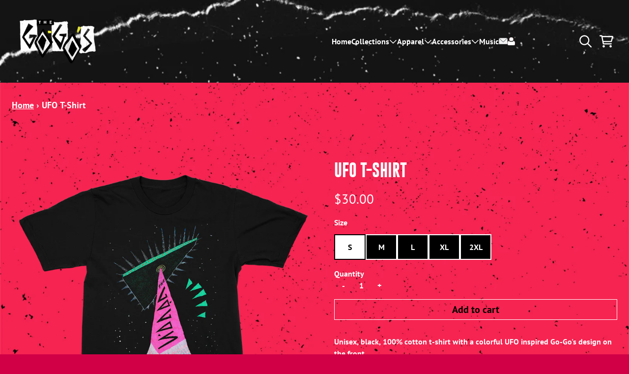

--- FILE ---
content_type: text/html; charset=utf-8
request_url: https://store.gogos.com/products/ufo-t-shirt
body_size: 30759
content:
<!doctype html>
<html class="flex flex-col min-h-full" lang="en">
<head>
  

  

  

  
    




<script>
vice= {
  config: {
    viceAccountId: 'umusic',
    viceSiteId: 'thegogosstore',
    viceSectionId: ''
  }
}
</script>
<script src='//vice-prod.sdiapi.com/vice_loader/umusic/thegogosstore'></script>
  
  
  
<meta charset="utf-8">
  <meta name="robots" content="noai, noimageai">
  <meta http-equiv="X-UA-Compatible" content="IE=edge,chrome=1">
  <meta name="viewport" content="width=device-width,initial-scale=1,shrink-to-fit=no">
  <style data-shopify>
/* TYPOGRAPHY */@font-face {
  font-family: "PT Sans";
  font-weight: 400;
  font-style: normal;
  font-display: swap;
  src: url("//store.gogos.com/cdn/fonts/pt_sans/ptsans_n4.83e02f6420db1e9af259d3d7856d73a9dc4fb7ab.woff2") format("woff2"),
       url("//store.gogos.com/cdn/fonts/pt_sans/ptsans_n4.031cf9b26e734268d68c385b0ff08ff26d8b4b6b.woff") format("woff");
}
@font-face {
  font-family: "PT Sans";
  font-weight: 700;
  font-style: normal;
  font-display: swap;
  src: url("//store.gogos.com/cdn/fonts/pt_sans/ptsans_n7.304287b69b0b43b7d5b0f947011857fe41849126.woff2") format("woff2"),
       url("//store.gogos.com/cdn/fonts/pt_sans/ptsans_n7.6044f7e686f0b0c443754a8289995e64f1aba322.woff") format("woff");
}
:root {

  --typeface_primary: 'custom-font', interstate-compressed;


  --typeface_secondary: "PT Sans", sans-serif;


  --typeface_tertiary: "PT Sans", sans-serif;




  --font_display_md: var(--typeface_primary);
  --font_display_md_weight: 400;
  --font_display_md_letter: 0.0rem;
  --font_display_md_line: 1.5;
  --font_display_md_text_transform: uppercase;

  --font_display_md_size: 1.1875rem;
  --font_display_md_size_md: 1.5rem;

  
  --font_heading_2xl: var(--typeface_primary);
  --font_heading_2xl_weight: 400;
  --font_heading_2xl_letter: 0.125rem;
  --font_heading_2xl_line: 1.2;
  --font_heading_2xl_text_transform: uppercase;

  --font_heading_2xl_size: 2.25rem;
  --font_heading_2xl_size_md: 2.625rem;

  
  --font_heading_xl: var(--typeface_primary);
  --font_heading_xl_weight: 400;
  --font_heading_xl_letter: 0.125rem;
  --font_heading_xl_line: 1.5;
  --font_heading_xl_text_transform: uppercase;

  --font_heading_xl_size: 1.75rem;
  --font_heading_xl_size_md: 1.75rem;

  
  --font_heading_lg: var(--typeface_primary);
  --font_heading_lg_weight: 400;
  --font_heading_lg_letter: 0.0rem;
  --font_heading_lg_line: 1.5;
  --font_heading_lg_text_transform: uppercase;

  --font_heading_lg_size: 1.75rem;
  --font_heading_lg_size_md: 1.875rem;

  
  --font_heading_md: var(--typeface_secondary);
  --font_heading_md_weight: 400;
  --font_heading_md_letter: 0.0rem;
  --font_heading_md_line: 1.5;
  --font_heading_md_text_transform: uppercase;

  --font_heading_md_size: 1.6875rem;
  --font_heading_md_size_md: 1.6875rem;

  
  --font_body_lg: var(--typeface_secondary);
  --font_body_lg_weight: 700;
  --font_body_lg_letter: 0.0rem;
  --font_body_lg_line: 1.5;
  --font_body_lg_text_transform: none;

  --font_body_lg_size: 1.125rem;
  --font_body_lg_size_md: 1.125rem;

  
  --font_body_md: var(--typeface_secondary);
  --font_body_md_weight: 700;
  --font_body_md_letter: 0.0rem;
  --font_body_md_line: 1.5;
  --font_body_md_text_transform: none;

  --font_body_md_size: 1.0rem;
  --font_body_md_size_md: 1.0rem;

  
  --font_body_sm: var(--typeface_secondary);
  --font_body_sm_weight: 700;
  --font_body_sm_letter: 0.0rem;
  --font_body_sm_line: 1.5;
  --font_body_sm_text_transform: none;

  --font_body_sm_size: 1.0rem;
  --font_body_sm_size_md: 1.0rem;

  
  --font_body_xs: var(--typeface_secondary);
  --font_body_xs_weight: 700;
  --font_body_xs_letter: 0.0rem;
  --font_body_xs_line: 1.5;
  --font_body_xs_text_transform: none;

  --font_body_xs_size: 0.75rem;
  --font_body_xs_size_md: 0.75rem;

  
  --font_button: var(--typeface_secondary);
  --font_button_weight: 700;
  --font_button_letter: 0.0rem;
  --font_button_line: 1;
  --font_button_text_transform: none;

  --font_button_size: 1.25rem;
  --font_button_size_md: 1.25rem;


  --font_navigation_lg: var(--typeface_secondary);
  --font_navigation_lg_weight: 400;
  --font_navigation_lg_letter: 0.0rem;
  --font_navigation_lg_line: 1.5;
  --font_navigation_lg_text_transform: none;

  --font_navigation_lg_size: 1.125rem;
  --font_navigation_lg_size_md: 1.125rem;

  
  --font_navigation_md: var(--typeface_secondary);
  --font_navigation_md_weight: 700;
  --font_navigation_md_letter: 0.0rem;
  --font_navigation_md_line: 1.5;
  --font_navigation_md_text_transform: none;

  --font_navigation_md_size: 1.0rem;
  --font_navigation_md_size_md: 1.0rem;

  
  --font_navigation_sm: var(--typeface_primary);
  --font_navigation_sm_weight: 400;
  --font_navigation_sm_letter: 0.0rem;
  --font_navigation_sm_line: 1.5;
  --font_navigation_sm_text_transform: none;

  --font_navigation_sm_size: 0.875rem;
  --font_navigation_sm_size_md: 0.875rem;

}
/* TYPOGRAPHY */

</style>
  <style data-shopify>
  /**
      Set Color Variable from shopify
  */
  :root {
    --color-black: hsl(0 0% 5%);
    --color-white: hsl(0 0% 95%);
    --color-transparent: rgba(0,0,0,0);

    --color-gray-50: hsl(0 0% 98%);
    --color-gray-100: hsl(240 5% 96%);
    --color-gray-200: hsl(240 6% 90%);
    --color-gray-300: hsl(240 5% 84%);
    --color-gray-400: hsl(240 5% 65%);
    --color-gray-500: hsl(240 4% 46%);
    --color-gray-600: hsl(240 5% 34%);
    --color-gray-700: hsl(240 5% 26%);
    --color-gray-800: hsl(240 4% 16%);
    --color-gray-900: hsl(240 6% 10%);

    --color-gray-100-on: hsl(240 6% 10%);
    --color-gray-900-on: hsl(240 5% 96%);

    
      

      --scheme1-content-base:0 0% 100%;
      --scheme1-content-subtle:0 0% 100%;
      --scheme1-content-emphasis:0 0% 100%;
      --scheme1-content-heading:0 0% 100%;
      
      --scheme1-surface:340 100% 46%;
      --scheme1-surface-gradient: ;
      --scheme1-background:340 100% 41%;
      --scheme1-background-gradient: ;

      --scheme1-primary:0 0% 100%;
      --scheme1-primary-light:0 0% 100%;
      --scheme1-primary-dark:0 0% 80%;
      --scheme1-primary-on:0 0% 0%;
      --scheme1-primary-gradient: ;

      --scheme1-secondary:54 98% 62%;
      --scheme1-secondary-light:54 98% 82%;
      --scheme1-secondary-dark:54 98% 42%;
      --scheme1-secondary-on:0 0% 0%;
      --scheme1-secondary-gradient: ;

      --scheme1-tertiary:0 0% 100%;
      --scheme1-tertiary-light:0 0% 100%;
      --scheme1-tertiary-dark:0 0% 80%;
      --scheme1-tertiary-on:0 0% 0%;
      --scheme1-tertiary-gradient: ;
      
      
      
      --scheme1-notification-on:0 0% 0%;
      --scheme1-notification:0 0% 100%;
      --scheme1-notification-mix: hsl(0, 10%, 40%);

      
      
      --scheme1-success-on:0 0% 0%;
      --scheme1-success:54 98% 62%;
      --scheme1-success-mix: hsl(54, 70%, 21%);

      
      
      --scheme1-error-on:0 74% 42%;
      --scheme1-error:0 100% 97%;
      --scheme1-error-mix: hsl(0, 66%, 60%);

    
      

      --scheme2-content-base:240 4% 16%;
      --scheme2-content-subtle:240 5% 34%;
      --scheme2-content-emphasis:240 6% 10%;
      --scheme2-content-heading:240 6% 10%;
      
      --scheme2-surface:240 5% 96%;
      --scheme2-surface-gradient: ;
      --scheme2-background:240 5% 96%;
      --scheme2-background-gradient: ;

      --scheme2-primary:240 6% 10%;
      --scheme2-primary-light:240 6% 30%;
      --scheme2-primary-dark:0 0% 0%;
      --scheme2-primary-on:0 0% 98%;
      --scheme2-primary-gradient: ;

      --scheme2-secondary:240 4% 16%;
      --scheme2-secondary-light:240 4% 36%;
      --scheme2-secondary-dark:0 0% 0%;
      --scheme2-secondary-on:0 0% 98%;
      --scheme2-secondary-gradient: ;

      --scheme2-tertiary:240 5% 34%;
      --scheme2-tertiary-light:240 6% 54%;
      --scheme2-tertiary-dark:240 4% 14%;
      --scheme2-tertiary-on:0 0% 98%;
      --scheme2-tertiary-gradient: ;
      
      
      
      --scheme2-notification-on:227 67% 21%;
      --scheme2-notification:218 73% 97%;
      --scheme2-notification-mix: hsl(226, 30%, 49%);

      
      
      --scheme2-success-on:142 72% 29%;
      --scheme2-success:138 76% 97%;
      --scheme2-success-mix: hsl(142, 41%, 53%);

      
      
      --scheme2-error-on:0 74% 42%;
      --scheme2-error:0 100% 97%;
      --scheme2-error-mix: hsl(0, 66%, 60%);

    
  }
  
      
      .scheme-scheme1 {
        /* Content */
        --color-content-base: hsl(var(--scheme1-content-base));
        --color-content-subtle: hsl(var(--scheme1-content-subtle));
        --color-content-emphasis: hsl(var(--scheme1-content-emphasis));
        --color-content-heading: hsl(var(--scheme1-content-heading));
        
        /* Surface */
        --color-surface: hsl(var(--scheme1-surface, var(--scheme1-background)));
         
          --color-surface-gradient: hsl(var(--scheme1-surface));
        

        /* Background */
        --color-background: hsl(var(--scheme1-background));
         
          --color-background-gradient: hsl(var(--scheme1-background));
        

        /* Primary Color */
        --color-primary-on: hsl(var(--scheme1-primary-on));
        --color-primary: hsl(var(--scheme1-primary));
        --color-primary-20: hsl(var(--scheme1-primary) / .2);
        --color-primary-30: hsl(var(--scheme1-primary) / .3);
        --color-primary-40: hsl(var(--scheme1-primary) / .4);
        --color-primary-60: hsl(var(--scheme1-primary) / .6);
        
        --color-primary-dark: hsl(var(--scheme1-primary-dark));
        --color-primary-dark-20: hsl(var(--scheme1-primary-dark) / .2);
        --color-primary-dark-30: hsl(var(--scheme1-primary-dark) / .3);
        --color-primary-dark-40: hsl(var(--scheme1-primary-dark) / .4);
        --color-primary-dark-60: hsl(var(--scheme1-primary-dark) / .6);

        --color-primary-light: hsl(var(--scheme1-primary-light));
        --color-primary-light-20: hsl(var(--scheme1-primary-light) / .2);
        --color-primary-light-30: hsl(var(--scheme1-primary-light) / .3);
        --color-primary-light-40: hsl(var(--scheme1-primary-light) / .4);
        --color-primary-light-60: hsl(var(--scheme1-primary-light) / .6);

         
          --color-primary-gradient: hsl(var(--scheme1-primary));
        
        
        /* Secondary Color */
        --color-secondary-on: hsl(var(--scheme1-secondary-on));
        --color-secondary: hsl(var(--scheme1-secondary));
        --color-secondary-20: hsl(var(--scheme1-secondary) / .2);
        --color-secondary-30: hsl(var(--scheme1-secondary) / .3);
        --color-secondary-40: hsl(var(--scheme1-secondary) / .4);
        --color-secondary-60: hsl(var(--scheme1-secondary) / .6);

        --color-secondary-dark: hsl(var(--scheme1-secondary-dark));
        --color-secondary-dark-20: hsl(var(--scheme1-secondary-dark) / .2);
        --color-secondary-dark-30: hsl(var(--scheme1-secondary-dark) / .3);
        --color-secondary-dark-40: hsl(var(--scheme1-secondary-dark) / .4);
        --color-secondary-dark-60: hsl(var(--scheme1-secondary-dark) / .6);

        --color-secondary-light: hsl(var(--scheme1-secondary-light));
        --color-secondary-light-20: hsl(var(--scheme1-secondary-light) / .2);
        --color-secondary-light-30: hsl(var(--scheme1-secondary-light) / .3);
        --color-secondary-light-40: hsl(var(--scheme1-secondary-light) / .4);
        --color-secondary-light-60: hsl(var(--scheme1-secondary-light) / .6);

         
          --color-secondary-gradient: hsl(var(--scheme1-secondary));
        

        /* Tertiary Color */
        --color-tertiary-on: hsl(var(--scheme1-tertiary-on));
        --color-tertiary: hsl(var(--scheme1-tertiary));
        --color-tertiary-20: hsl(var(--scheme1-tertiary) / .2);
        --color-tertiary-30: hsl(var(--scheme1-tertiary) / .3);
        --color-tertiary-40: hsl(var(--scheme1-tertiary) / .4);
        --color-tertiary-60: hsl(var(--scheme1-tertiary) / .6);

        --color-tertiary-dark: hsl(var(--scheme1-tertiary-dark));
        --color-tertiary-dark-20: hsl(var(--scheme1-tertiary-dark) / .2);
        --color-tertiary-dark-30: hsl(var(--scheme1-tertiary-dark) / .3);
        --color-tertiary-dark-40: hsl(var(--scheme1-tertiary-dark) / .4);
        --color-tertiary-dark-60: hsl(var(--scheme1-tertiary-dark) / .6);

        --color-tertiary-light: hsl(var(--scheme1-tertiary-light));
        --color-tertiary-light-20: hsl(var(--scheme1-tertiary-light) / .2);
        --color-tertiary-light-30: hsl(var(--scheme1-tertiary-light) / .3);
        --color-tertiary-light-40: hsl(var(--scheme1-tertiary-light) / .4);
        --color-tertiary-light-60: hsl(var(--scheme1-tertiary-light) / .6);

         
          --color-tertiary-gradient: hsl(var(--scheme1-tertiary));
        

        /* Accent Colors */
        /* Notification */
        --color-on-notification: hsl(var(--scheme1-notification-on));
        --color-notification: hsl(var(--scheme1-notification));
        --color-notification-mix: var(--scheme1-notification-mix);

        /* Success */
        --color-on-success: hsl(var(--scheme1-success-on));
        --color-success: hsl(var(--scheme1-success));
        --color-success-mix: var(--scheme1-success-mix);

        /* Error */
        --color-on-error: hsl(var(--scheme1-error-on));
        --color-error-on: var(--color-on-error);
        --color-error: hsl(var(--scheme1-error));
        --color-error-mix: var(--scheme1-error-mix);
        
        
        --color-error-mix-on: var(--color-black);

        /* Section */
        
        --color-text: var(--color-content-base, var(--color-content-base));
        --color-border: var(--color-secondary, var(--border-default-color));
        /* Section */

        /* Tables BG Color */
        --color-table-bg: var(--color-default, var(--color-background));

        /* Input Color */
        --color-input-text: hsl(var(--scheme1-gray-900));
      }
    
      
      .scheme-scheme2 {
        /* Content */
        --color-content-base: hsl(var(--scheme2-content-base));
        --color-content-subtle: hsl(var(--scheme2-content-subtle));
        --color-content-emphasis: hsl(var(--scheme2-content-emphasis));
        --color-content-heading: hsl(var(--scheme2-content-heading));
        
        /* Surface */
        --color-surface: hsl(var(--scheme2-surface, var(--scheme2-background)));
         
          --color-surface-gradient: hsl(var(--scheme2-surface));
        

        /* Background */
        --color-background: hsl(var(--scheme2-background));
         
          --color-background-gradient: hsl(var(--scheme2-background));
        

        /* Primary Color */
        --color-primary-on: hsl(var(--scheme2-primary-on));
        --color-primary: hsl(var(--scheme2-primary));
        --color-primary-20: hsl(var(--scheme2-primary) / .2);
        --color-primary-30: hsl(var(--scheme2-primary) / .3);
        --color-primary-40: hsl(var(--scheme2-primary) / .4);
        --color-primary-60: hsl(var(--scheme2-primary) / .6);
        
        --color-primary-dark: hsl(var(--scheme2-primary-dark));
        --color-primary-dark-20: hsl(var(--scheme2-primary-dark) / .2);
        --color-primary-dark-30: hsl(var(--scheme2-primary-dark) / .3);
        --color-primary-dark-40: hsl(var(--scheme2-primary-dark) / .4);
        --color-primary-dark-60: hsl(var(--scheme2-primary-dark) / .6);

        --color-primary-light: hsl(var(--scheme2-primary-light));
        --color-primary-light-20: hsl(var(--scheme2-primary-light) / .2);
        --color-primary-light-30: hsl(var(--scheme2-primary-light) / .3);
        --color-primary-light-40: hsl(var(--scheme2-primary-light) / .4);
        --color-primary-light-60: hsl(var(--scheme2-primary-light) / .6);

         
          --color-primary-gradient: hsl(var(--scheme2-primary));
        
        
        /* Secondary Color */
        --color-secondary-on: hsl(var(--scheme2-secondary-on));
        --color-secondary: hsl(var(--scheme2-secondary));
        --color-secondary-20: hsl(var(--scheme2-secondary) / .2);
        --color-secondary-30: hsl(var(--scheme2-secondary) / .3);
        --color-secondary-40: hsl(var(--scheme2-secondary) / .4);
        --color-secondary-60: hsl(var(--scheme2-secondary) / .6);

        --color-secondary-dark: hsl(var(--scheme2-secondary-dark));
        --color-secondary-dark-20: hsl(var(--scheme2-secondary-dark) / .2);
        --color-secondary-dark-30: hsl(var(--scheme2-secondary-dark) / .3);
        --color-secondary-dark-40: hsl(var(--scheme2-secondary-dark) / .4);
        --color-secondary-dark-60: hsl(var(--scheme2-secondary-dark) / .6);

        --color-secondary-light: hsl(var(--scheme2-secondary-light));
        --color-secondary-light-20: hsl(var(--scheme2-secondary-light) / .2);
        --color-secondary-light-30: hsl(var(--scheme2-secondary-light) / .3);
        --color-secondary-light-40: hsl(var(--scheme2-secondary-light) / .4);
        --color-secondary-light-60: hsl(var(--scheme2-secondary-light) / .6);

         
          --color-secondary-gradient: hsl(var(--scheme2-secondary));
        

        /* Tertiary Color */
        --color-tertiary-on: hsl(var(--scheme2-tertiary-on));
        --color-tertiary: hsl(var(--scheme2-tertiary));
        --color-tertiary-20: hsl(var(--scheme2-tertiary) / .2);
        --color-tertiary-30: hsl(var(--scheme2-tertiary) / .3);
        --color-tertiary-40: hsl(var(--scheme2-tertiary) / .4);
        --color-tertiary-60: hsl(var(--scheme2-tertiary) / .6);

        --color-tertiary-dark: hsl(var(--scheme2-tertiary-dark));
        --color-tertiary-dark-20: hsl(var(--scheme2-tertiary-dark) / .2);
        --color-tertiary-dark-30: hsl(var(--scheme2-tertiary-dark) / .3);
        --color-tertiary-dark-40: hsl(var(--scheme2-tertiary-dark) / .4);
        --color-tertiary-dark-60: hsl(var(--scheme2-tertiary-dark) / .6);

        --color-tertiary-light: hsl(var(--scheme2-tertiary-light));
        --color-tertiary-light-20: hsl(var(--scheme2-tertiary-light) / .2);
        --color-tertiary-light-30: hsl(var(--scheme2-tertiary-light) / .3);
        --color-tertiary-light-40: hsl(var(--scheme2-tertiary-light) / .4);
        --color-tertiary-light-60: hsl(var(--scheme2-tertiary-light) / .6);

         
          --color-tertiary-gradient: hsl(var(--scheme2-tertiary));
        

        /* Accent Colors */
        /* Notification */
        --color-on-notification: hsl(var(--scheme2-notification-on));
        --color-notification: hsl(var(--scheme2-notification));
        --color-notification-mix: var(--scheme2-notification-mix);

        /* Success */
        --color-on-success: hsl(var(--scheme2-success-on));
        --color-success: hsl(var(--scheme2-success));
        --color-success-mix: var(--scheme2-success-mix);

        /* Error */
        --color-on-error: hsl(var(--scheme2-error-on));
        --color-error-on: var(--color-on-error);
        --color-error: hsl(var(--scheme2-error));
        --color-error-mix: var(--scheme2-error-mix);
        
        
        --color-error-mix-on: var(--color-black);

        /* Section */
        
          --color-bg: var(--color-transparent, var(--color-background));
        
        --color-text: var(--color-content-base, var(--color-content-base));
        --color-border: var(--color-secondary, var(--border-default-color));
        /* Section */

        /* Tables BG Color */
        --color-table-bg: var(--color-default, var(--color-background));

        /* Input Color */
        --color-input-text: hsl(var(--scheme2-gray-900));
      }
    
</style>

  <style data-shopify>:root {
    --border-default-width: 1px;
    --border-default-width-narrow: 1px;
    --border-default-width-wide: 2px;
    --border-default-radius: 0;
    --border-default-color: var(--color-content-subtle);
  }</style>
  <style data-shopify>:root {--button-px-sm: 0.75rem; --button-py-sm: 0.5rem; --button-px-md: 1rem; --button-py-md: 0.625rem; --button-px-lg: 1.25rem; --button-py-lg: 0.75rem; --button-font-size: var(--font_button_size);--button-all-border-radius: 0;/* default */ --border-button-width: var(--border-default-width);--button-px-default: var(--button-px-lg);--button-py-default: var(--button-py-md);}

  .btn {--tw-shadow: 0 0px 0px 0 var(--button-shadow-color); --button-box-shadow: var(--tw-ring-offset-shadow, 0 0 rgba(0,0,0,0)), var(--tw-ring-shadow, 0 0 rgba(0,0,0,0)), var(--tw-shadow); display: flex; align-items: center; justify-content: center; text-align: center; cursor: pointer; position: relative; overflow: hidden; color: var(--button-color); border: var(--border-button-width) solid var(--border-color); border-radius: var(--button-all-border-radius); box-shadow: var(--button-box-shadow); padding: var(--button-py-default) var(--button-px-default); font-size: var(--button-font-size); font-family: var(--font_button); font-weight: var(--font_button_weight); letter-spacing: var(--font_button_letter); line-height: var(--font_button_line); text-transform: var(--font_button_text_transform); transition: .2s ease-out; --border-color: var(--default,var(--color-primary)); --button-color: var(--color-primary-on); --button-shadow-color: var(--color-primary-20); text-decoration-color: transparent; --button-fill: var(--color-primary); --button-fill-hover: var(--color-secondary);}

  .btn:before,
  .btn:after {
    content: '';
    background: transparent;
    inset: 0;
    position: absolute;
    display: block;
    z-index: -1;
    transition: .2s ease-out;
    transform: translate3d(0,0,0);
  }
  .btn:before {
    background: var(--button-fill-hover);
    opacity: 0;
  }
  .btn:hover::before {
    opacity: var(--button-bg-opacity, 1);
  }

  .btn:after {
    background: var(--button-fill);
    opacity: var(--button-bg-opacity, 1);
  }
  .btn:hover::after {
    opacity: 0;
  }

  input.btn {
    background: var(--button-fill);
  }
  input.btn:before {
    display: none;
  }
  input.btn:after {
    display: none;
  }
  input.btn:hover {
    background: var(--button-fill-hover);
  }

  .btn--sm {
    --button-py-default: var(--button-py-sm);
    --button-px-default: var(--button-px-sm);
    font-size: max(calc(var(--button-font-size) * .618em ), 14px)
  }
  .btn--md {
    --button-py-default: var(--button-py-md);
    --button-px-default: var(--button-px-md);
  }
  .btn--lg {
    --button-py-default: var(--button-py-lg);
    --button-px-default: var(--button-px-lg);
  }

  .btn:hover,
  .btn--primary:hover {--border-color: var(--default,var(--color-secondary)); --button-color: var(--color-secondary-on); --button-shadow-color: var(--color-secondary-20); text-decoration-color: transparent;}

  .btn--secondary {--border-color: var(--default,var(--color-secondary)); --button-color: var(--color-secondary-on); --button-shadow-color: var(--color-secondary-20); text-decoration-color: transparent; --button-fill: var(--color-secondary); --button-fill-hover: var(--color-secondary-dark);}

  .btn--secondary:hover {--border-color: var(--default,var(--color-secondary-dark)); --button-color: var(--color-secondary-on); --button-shadow-color: var(--color-secondary-dark-20); text-decoration-color: transparent;}

  .btn--tertiary {--button-color: var(--color-tertiary); --border-color: transparent; --button-shadow-color: transparent; text-decoration-color: transparent; --button-fill: var(--color-transparent); --button-fill-hover: var(--color-primary);}

  .btn--tertiary:hover {--border-color: var(--default,var(--color-primary)); --button-color: var(--color-primary-on); --button-shadow-color: var(--color-primary-20); text-decoration-color: transparent;}

  .btn--light {--border-color: var(--color-gray-100,var(--color-gray-100)); --button-color: var(--color-gray-100-on); --button-shadow-color: var(--color-gray-100-20); text-decoration-color: transparent; --button-fill: var(--color-gray-100); --button-fill-hover: var(--color-gray-100);}

  .btn--light:hover {--border-color: var(--color-gray-100,var(--color-gray-100)); --button-color: var(--color-gray-100-on); --button-shadow-color: var(--color-gray-100-20); text-decoration-color: transparent;}

  .btn--dark {--border-color: var(--color-gray-900,var(--color-gray-900)); --button-color: var(--color-gray-900-on); --button-shadow-color: var(--color-gray-900-20); text-decoration-color: transparent; --button-fill: var(--color-gray-900); --button-fill-hover: var(--color-gray-900);}

  .btn--dark:hover {--border-color: var(--color-gray-900,var(--color-gray-900)); --button-color: var(--color-gray-900-on); --button-shadow-color: var(--color-gray-900-20); text-decoration-color: transparent;}
 
  .btn--error {--border-color: var(--color-error,var(--color-error)); --button-color: var(--color-error-on); --button-shadow-color: var(--color-error-20); text-decoration-color: transparent; --button-fill: var(--color-error); --button-fill-hover: var(--color-error);}

  .btn--error:hover {--border-color: var(--color-error,var(--color-error)); --button-color: var(--color-error-on); --button-shadow-color: var(--color-error-20); text-decoration-color: transparent;}

  .btn--error-on {--border-color: var(--color-error-on,var(--color-error-on)); --button-color: var(--color-error-on-on); --button-shadow-color: var(--color-error-on-20); text-decoration-color: transparent; --button-fill: var(--color-on-error); --button-color: var(--color-error); --button-fill-hover: var(--color-on-error);}

  .btn--error-on:hover {--border-color: var(--color-error-on,var(--color-error-on)); --button-color: var(--color-error-on-on); --button-shadow-color: var(--color-error-on-20); text-decoration-color: transparent; --button-color: var(--color-error);}
  
  .btn--error-mix {--border-color: var(--color-error-mix,var(--color-error-mix)); --button-color: var(--color-error-mix-on); --button-shadow-color: var(--color-error-mix-20); text-decoration-color: transparent; --button-fill: var(--color-error-mix); --button-fill-hover: var(--color-error-mix);}

  .btn--error-mix:hover {--border-color: var(--color-error-mix,var(--color-error-mix)); --button-color: var(--color-error-mix-on); --button-shadow-color: var(--color-error-mix-20); text-decoration-color: transparent;}

  @media screen and (min-width: 48em) {
    .btn {
      --button-font-size: var(--font_button_size_md);
    }
  }

  


</style>
  <style data-shopify>

:root {
  --gap-sm-2xs: 0.25rem;
  --gap-sm-xs: 0.5rem;
  --gap-sm-sm: 0.75rem;
  --gap-sm-md: 1.0rem;
  --gap-sm-lg: 1.25rem;
  --gap-sm-xl: 1.5rem;
  --gap-sm-2xl: 2.0rem;
  --gap-lg-2xs: 0.5rem;
  --gap-lg-xs: 1.0rem;
  --gap-lg-sm: 1.5rem;
  --gap-lg-md: 2.0rem;
  --gap-lg-lg: 2.5rem;
  --gap-lg-xl: 3.0rem;
  --gap-lg-2xl: 3.5rem;
  --gap-container-2xs: 0.5rem;
  --gap-container-xs: 1.0rem;
  --gap-container-sm: 2.0rem;
  --gap-container-md: 3.0rem;
  --gap-container-lg: 4.0rem;
  --gap-container-xl: 5.0rem;
  --gap-container-2xl: 6.0rem;
  --padding-xs-2xs: 0.125rem;
  --padding-xs-xs: 0.25rem;
  --padding-xs-sm: 0.375rem;
  --padding-xs-md: 0.5rem;
  --padding-xs-lg: 0.625rem;
  --padding-xs-xl: 0.75rem;
  --padding-xs-2xl: 1.0rem;
  --padding-sm-2xs: 0.25rem;
  --padding-sm-xs: 0.5rem;
  --padding-sm-sm: 0.75rem;
  --padding-sm-md: 1.0rem;
  --padding-sm-lg: 1.25rem;
  --padding-sm-xl: 1.5rem;
  --padding-sm-2xl: 2.0rem;
  --padding-lg-2xs: 0.5rem;
  --padding-lg-xs: 1.0rem;
  --padding-lg-sm: 1.5rem;
  --padding-lg-md: 2.0rem;
  --padding-lg-lg: 2.5rem;
  --padding-lg-xl: 3.0rem;
  --padding-lg-2xl: 3.5rem;
  --padding-container-2xs: 0.5rem;
  --padding-container-xs: 1.0rem;
  --padding-container-sm: 2.0rem;
  --padding-container-md: 3.0rem;
  --padding-container-lg: 4.0rem;
  --padding-container-xl: 5.0rem;
  --padding-container-2xl: 6.0rem;
  --padding-section-desktop-2xs: .5rem;
  --padding-section-desktop-xs: 1rem;
  --padding-section-desktop-sm: 2rem;
  --padding-section-desktop-md: 3rem;
  --padding-section-desktop-lg: 4rem;
  --padding-section-desktop-xl: 5rem;
  --padding-section-desktop-2xl: 6rem;
  --padding-section-mobile-2xs: .25rem;
  --padding-section-mobile-xs: .5rem;
  --padding-section-mobile-sm: 1.5rem;
  --padding-section-mobile-md: 2rem;
  --padding-section-mobile-lg: 2.5rem;
  --padding-section-mobile-xl: 3rem;
  --padding-section-mobile-2xl: 4rem;
  --margin-sm-2xs: 0.25rem;
  --margin-sm-xs: 0.5rem;
  --margin-sm-sm: 0.75rem;
  --margin-sm-md: 1.0rem;
  --margin-sm-lg: 1.25rem;
  --margin-sm-xl: 1.5rem;
  --margin-sm-2xl: 2.0rem;
  --margin-lg-2xs: 0.5rem;
  --margin-lg-xs: 1.0rem;
  --margin-lg-sm: 1.5rem;
  --margin-lg-md: 2.0rem;
  --margin-lg-lg: 2.5rem;
  --margin-lg-xl: 3.0rem;
  --margin-lg-2xl: 3.5rem;
  --margin-container-2xs: 0.5rem;
  --margin-container-xs: 1.0rem;
  --margin-container-sm: 2.0rem;
  --margin-container-md: 3.0rem;
  --margin-container-lg: 4.0rem;
  --margin-container-xl: 5.0rem;
  --margin-container-2xl: 6.0rem;
  --w-tooltip-sm: 180px;
  --w-tooltip-md: 210px;
  --w-tooltip-lg: 240px;
  --w-tooltip-xl: 270px;

  --container-max-w-sm: 100rem;
  --container-max-w-lg: 200rem;

  
  
  
  
  
  
  
  --select-pad-r: calc(var(--border-default-width) + 1rem + (2 * var(--padding-sm-xs)));
  
}

</style>
  <link href="//store.gogos.com/cdn/shop/t/24/assets/styles-critical.bundle.css?v=157912193972183532881740073875" rel="stylesheet" type="text/css" media="all" />
  <title>
    


        
        UFO T-Shirt
 | The Go-Go&#39;s Official Store
</title>

  

  





<script>
    window.theme_version = '2.27.0';
</script>
  <script src="//store.gogos.com/cdn/shop/t/24/assets/runtime.bundle.js?v=50823953701482195291740073877"></script>
  <script src="//store.gogos.com/cdn/shop/t/24/assets/geolocation.bundle.js?v=39759146432373332291740073874"></script>
  
  
    
      
<script>
  window.dataLayer = window.dataLayer || [];
  
window.dataLayer.push({
    event:'page_data_loaded',
    user: {
      logged_in: 'false'
    },
    pageType: 'product',
    platform: 'shopify',
    shopify_consent: 'true',
    platform_theme: 'global',
    platform_version: window.theme_version
  });
</script>
<!-- Google Tag Manager -->
<script>(function(w,d,s,l,i){w[l]=w[l]||[];w[l].push({'gtm.start':
new Date().getTime(),event:'gtm.js'});var f=d.getElementsByTagName(s)[0],
j=d.createElement(s),dl=l!='dataLayer'?'&l='+l:'';j.async=true;j.src=
'https://www.googletagmanager.com/gtm.js?id='+i+dl;f.parentNode.insertBefore(j,f);
})(window,document,'script','dataLayer','GTM-TGRBBN5');</script>
<!-- End Google Tag Manager -->
    
  

  <link rel="canonical" href="https://store.gogos.com/products/ufo-t-shirt">

  <script>window.performance && window.performance.mark && window.performance.mark('shopify.content_for_header.start');</script><meta id="shopify-digital-wallet" name="shopify-digital-wallet" content="/29831397420/digital_wallets/dialog">
<meta name="shopify-checkout-api-token" content="0d314480477f548e8be16c9ff7d40855">
<meta id="in-context-paypal-metadata" data-shop-id="29831397420" data-venmo-supported="true" data-environment="production" data-locale="en_US" data-paypal-v4="true" data-currency="USD">
<link rel="alternate" type="application/json+oembed" href="https://store.gogos.com/products/ufo-t-shirt.oembed">
<script async="async" src="/checkouts/internal/preloads.js?locale=en-US"></script>
<link rel="preconnect" href="https://shop.app" crossorigin="anonymous">
<script async="async" src="https://shop.app/checkouts/internal/preloads.js?locale=en-US&shop_id=29831397420" crossorigin="anonymous"></script>
<script id="apple-pay-shop-capabilities" type="application/json">{"shopId":29831397420,"countryCode":"US","currencyCode":"USD","merchantCapabilities":["supports3DS"],"merchantId":"gid:\/\/shopify\/Shop\/29831397420","merchantName":"The Go-Go's Official Store","requiredBillingContactFields":["postalAddress","email","phone"],"requiredShippingContactFields":["postalAddress","email","phone"],"shippingType":"shipping","supportedNetworks":["visa","masterCard","amex","discover","elo","jcb"],"total":{"type":"pending","label":"The Go-Go's Official Store","amount":"1.00"},"shopifyPaymentsEnabled":true,"supportsSubscriptions":true}</script>
<script id="shopify-features" type="application/json">{"accessToken":"0d314480477f548e8be16c9ff7d40855","betas":["rich-media-storefront-analytics"],"domain":"store.gogos.com","predictiveSearch":true,"shopId":29831397420,"locale":"en"}</script>
<script>var Shopify = Shopify || {};
Shopify.shop = "the-go-gos-store.myshopify.com";
Shopify.locale = "en";
Shopify.currency = {"active":"USD","rate":"1.0"};
Shopify.country = "US";
Shopify.theme = {"name":"UMG2-2.27.0-Feb20","id":138767695916,"schema_name":"Rhythm","schema_version":"2.27.0","theme_store_id":null,"role":"main"};
Shopify.theme.handle = "null";
Shopify.theme.style = {"id":null,"handle":null};
Shopify.cdnHost = "store.gogos.com/cdn";
Shopify.routes = Shopify.routes || {};
Shopify.routes.root = "/";</script>
<script type="module">!function(o){(o.Shopify=o.Shopify||{}).modules=!0}(window);</script>
<script>!function(o){function n(){var o=[];function n(){o.push(Array.prototype.slice.apply(arguments))}return n.q=o,n}var t=o.Shopify=o.Shopify||{};t.loadFeatures=n(),t.autoloadFeatures=n()}(window);</script>
<script>
  window.ShopifyPay = window.ShopifyPay || {};
  window.ShopifyPay.apiHost = "shop.app\/pay";
  window.ShopifyPay.redirectState = null;
</script>
<script id="shop-js-analytics" type="application/json">{"pageType":"product"}</script>
<script defer="defer" async type="module" src="//store.gogos.com/cdn/shopifycloud/shop-js/modules/v2/client.init-shop-cart-sync_WVOgQShq.en.esm.js"></script>
<script defer="defer" async type="module" src="//store.gogos.com/cdn/shopifycloud/shop-js/modules/v2/chunk.common_C_13GLB1.esm.js"></script>
<script defer="defer" async type="module" src="//store.gogos.com/cdn/shopifycloud/shop-js/modules/v2/chunk.modal_CLfMGd0m.esm.js"></script>
<script type="module">
  await import("//store.gogos.com/cdn/shopifycloud/shop-js/modules/v2/client.init-shop-cart-sync_WVOgQShq.en.esm.js");
await import("//store.gogos.com/cdn/shopifycloud/shop-js/modules/v2/chunk.common_C_13GLB1.esm.js");
await import("//store.gogos.com/cdn/shopifycloud/shop-js/modules/v2/chunk.modal_CLfMGd0m.esm.js");

  window.Shopify.SignInWithShop?.initShopCartSync?.({"fedCMEnabled":true,"windoidEnabled":true});

</script>
<script>
  window.Shopify = window.Shopify || {};
  if (!window.Shopify.featureAssets) window.Shopify.featureAssets = {};
  window.Shopify.featureAssets['shop-js'] = {"shop-cart-sync":["modules/v2/client.shop-cart-sync_DuR37GeY.en.esm.js","modules/v2/chunk.common_C_13GLB1.esm.js","modules/v2/chunk.modal_CLfMGd0m.esm.js"],"init-fed-cm":["modules/v2/client.init-fed-cm_BucUoe6W.en.esm.js","modules/v2/chunk.common_C_13GLB1.esm.js","modules/v2/chunk.modal_CLfMGd0m.esm.js"],"shop-toast-manager":["modules/v2/client.shop-toast-manager_B0JfrpKj.en.esm.js","modules/v2/chunk.common_C_13GLB1.esm.js","modules/v2/chunk.modal_CLfMGd0m.esm.js"],"init-shop-cart-sync":["modules/v2/client.init-shop-cart-sync_WVOgQShq.en.esm.js","modules/v2/chunk.common_C_13GLB1.esm.js","modules/v2/chunk.modal_CLfMGd0m.esm.js"],"shop-button":["modules/v2/client.shop-button_B_U3bv27.en.esm.js","modules/v2/chunk.common_C_13GLB1.esm.js","modules/v2/chunk.modal_CLfMGd0m.esm.js"],"init-windoid":["modules/v2/client.init-windoid_DuP9q_di.en.esm.js","modules/v2/chunk.common_C_13GLB1.esm.js","modules/v2/chunk.modal_CLfMGd0m.esm.js"],"shop-cash-offers":["modules/v2/client.shop-cash-offers_BmULhtno.en.esm.js","modules/v2/chunk.common_C_13GLB1.esm.js","modules/v2/chunk.modal_CLfMGd0m.esm.js"],"pay-button":["modules/v2/client.pay-button_CrPSEbOK.en.esm.js","modules/v2/chunk.common_C_13GLB1.esm.js","modules/v2/chunk.modal_CLfMGd0m.esm.js"],"init-customer-accounts":["modules/v2/client.init-customer-accounts_jNk9cPYQ.en.esm.js","modules/v2/client.shop-login-button_DJ5ldayH.en.esm.js","modules/v2/chunk.common_C_13GLB1.esm.js","modules/v2/chunk.modal_CLfMGd0m.esm.js"],"avatar":["modules/v2/client.avatar_BTnouDA3.en.esm.js"],"checkout-modal":["modules/v2/client.checkout-modal_pBPyh9w8.en.esm.js","modules/v2/chunk.common_C_13GLB1.esm.js","modules/v2/chunk.modal_CLfMGd0m.esm.js"],"init-shop-for-new-customer-accounts":["modules/v2/client.init-shop-for-new-customer-accounts_BUoCy7a5.en.esm.js","modules/v2/client.shop-login-button_DJ5ldayH.en.esm.js","modules/v2/chunk.common_C_13GLB1.esm.js","modules/v2/chunk.modal_CLfMGd0m.esm.js"],"init-customer-accounts-sign-up":["modules/v2/client.init-customer-accounts-sign-up_CnczCz9H.en.esm.js","modules/v2/client.shop-login-button_DJ5ldayH.en.esm.js","modules/v2/chunk.common_C_13GLB1.esm.js","modules/v2/chunk.modal_CLfMGd0m.esm.js"],"init-shop-email-lookup-coordinator":["modules/v2/client.init-shop-email-lookup-coordinator_CzjY5t9o.en.esm.js","modules/v2/chunk.common_C_13GLB1.esm.js","modules/v2/chunk.modal_CLfMGd0m.esm.js"],"shop-follow-button":["modules/v2/client.shop-follow-button_CsYC63q7.en.esm.js","modules/v2/chunk.common_C_13GLB1.esm.js","modules/v2/chunk.modal_CLfMGd0m.esm.js"],"shop-login-button":["modules/v2/client.shop-login-button_DJ5ldayH.en.esm.js","modules/v2/chunk.common_C_13GLB1.esm.js","modules/v2/chunk.modal_CLfMGd0m.esm.js"],"shop-login":["modules/v2/client.shop-login_B9ccPdmx.en.esm.js","modules/v2/chunk.common_C_13GLB1.esm.js","modules/v2/chunk.modal_CLfMGd0m.esm.js"],"lead-capture":["modules/v2/client.lead-capture_D0K_KgYb.en.esm.js","modules/v2/chunk.common_C_13GLB1.esm.js","modules/v2/chunk.modal_CLfMGd0m.esm.js"],"payment-terms":["modules/v2/client.payment-terms_BWmiNN46.en.esm.js","modules/v2/chunk.common_C_13GLB1.esm.js","modules/v2/chunk.modal_CLfMGd0m.esm.js"]};
</script>
<script>(function() {
  var isLoaded = false;
  function asyncLoad() {
    if (isLoaded) return;
    isLoaded = true;
    var urls = ["\/\/shopify.privy.com\/widget.js?shop=the-go-gos-store.myshopify.com","\/\/d1liekpayvooaz.cloudfront.net\/apps\/customizery\/customizery.js?shop=the-go-gos-store.myshopify.com","https:\/\/r2-t.trackedlink.net\/_dmspt.js?shop=the-go-gos-store.myshopify.com","\/\/cdn.shopify.com\/proxy\/2a85d0e5e0dd65d10192c1f5c732caaf12d8e669190d5f0ccbdd013b00301390\/static.cdn.printful.com\/static\/js\/external\/shopify-product-customizer.js?v=0.28\u0026shop=the-go-gos-store.myshopify.com\u0026sp-cache-control=cHVibGljLCBtYXgtYWdlPTkwMA","https:\/\/size-guides.esc-apps-cdn.com\/1739199477-app.the-go-gos-store.myshopify.com.js?shop=the-go-gos-store.myshopify.com"];
    for (var i = 0; i < urls.length; i++) {
      var s = document.createElement('script');
      s.type = 'text/javascript';
      s.async = true;
      s.src = urls[i];
      var x = document.getElementsByTagName('script')[0];
      x.parentNode.insertBefore(s, x);
    }
  };
  if(window.attachEvent) {
    window.attachEvent('onload', asyncLoad);
  } else {
    window.addEventListener('load', asyncLoad, false);
  }
})();</script>
<script id="__st">var __st={"a":29831397420,"offset":-18000,"reqid":"6a6676b9-fa43-457f-83dc-4e2f3f82c9bb-1769617133","pageurl":"store.gogos.com\/products\/ufo-t-shirt","u":"4d7730517b55","p":"product","rtyp":"product","rid":5342396383276};</script>
<script>window.ShopifyPaypalV4VisibilityTracking = true;</script>
<script id="captcha-bootstrap">!function(){'use strict';const t='contact',e='account',n='new_comment',o=[[t,t],['blogs',n],['comments',n],[t,'customer']],c=[[e,'customer_login'],[e,'guest_login'],[e,'recover_customer_password'],[e,'create_customer']],r=t=>t.map((([t,e])=>`form[action*='/${t}']:not([data-nocaptcha='true']) input[name='form_type'][value='${e}']`)).join(','),a=t=>()=>t?[...document.querySelectorAll(t)].map((t=>t.form)):[];function s(){const t=[...o],e=r(t);return a(e)}const i='password',u='form_key',d=['recaptcha-v3-token','g-recaptcha-response','h-captcha-response',i],f=()=>{try{return window.sessionStorage}catch{return}},m='__shopify_v',_=t=>t.elements[u];function p(t,e,n=!1){try{const o=window.sessionStorage,c=JSON.parse(o.getItem(e)),{data:r}=function(t){const{data:e,action:n}=t;return t[m]||n?{data:e,action:n}:{data:t,action:n}}(c);for(const[e,n]of Object.entries(r))t.elements[e]&&(t.elements[e].value=n);n&&o.removeItem(e)}catch(o){console.error('form repopulation failed',{error:o})}}const l='form_type',E='cptcha';function T(t){t.dataset[E]=!0}const w=window,h=w.document,L='Shopify',v='ce_forms',y='captcha';let A=!1;((t,e)=>{const n=(g='f06e6c50-85a8-45c8-87d0-21a2b65856fe',I='https://cdn.shopify.com/shopifycloud/storefront-forms-hcaptcha/ce_storefront_forms_captcha_hcaptcha.v1.5.2.iife.js',D={infoText:'Protected by hCaptcha',privacyText:'Privacy',termsText:'Terms'},(t,e,n)=>{const o=w[L][v],c=o.bindForm;if(c)return c(t,g,e,D).then(n);var r;o.q.push([[t,g,e,D],n]),r=I,A||(h.body.append(Object.assign(h.createElement('script'),{id:'captcha-provider',async:!0,src:r})),A=!0)});var g,I,D;w[L]=w[L]||{},w[L][v]=w[L][v]||{},w[L][v].q=[],w[L][y]=w[L][y]||{},w[L][y].protect=function(t,e){n(t,void 0,e),T(t)},Object.freeze(w[L][y]),function(t,e,n,w,h,L){const[v,y,A,g]=function(t,e,n){const i=e?o:[],u=t?c:[],d=[...i,...u],f=r(d),m=r(i),_=r(d.filter((([t,e])=>n.includes(e))));return[a(f),a(m),a(_),s()]}(w,h,L),I=t=>{const e=t.target;return e instanceof HTMLFormElement?e:e&&e.form},D=t=>v().includes(t);t.addEventListener('submit',(t=>{const e=I(t);if(!e)return;const n=D(e)&&!e.dataset.hcaptchaBound&&!e.dataset.recaptchaBound,o=_(e),c=g().includes(e)&&(!o||!o.value);(n||c)&&t.preventDefault(),c&&!n&&(function(t){try{if(!f())return;!function(t){const e=f();if(!e)return;const n=_(t);if(!n)return;const o=n.value;o&&e.removeItem(o)}(t);const e=Array.from(Array(32),(()=>Math.random().toString(36)[2])).join('');!function(t,e){_(t)||t.append(Object.assign(document.createElement('input'),{type:'hidden',name:u})),t.elements[u].value=e}(t,e),function(t,e){const n=f();if(!n)return;const o=[...t.querySelectorAll(`input[type='${i}']`)].map((({name:t})=>t)),c=[...d,...o],r={};for(const[a,s]of new FormData(t).entries())c.includes(a)||(r[a]=s);n.setItem(e,JSON.stringify({[m]:1,action:t.action,data:r}))}(t,e)}catch(e){console.error('failed to persist form',e)}}(e),e.submit())}));const S=(t,e)=>{t&&!t.dataset[E]&&(n(t,e.some((e=>e===t))),T(t))};for(const o of['focusin','change'])t.addEventListener(o,(t=>{const e=I(t);D(e)&&S(e,y())}));const B=e.get('form_key'),M=e.get(l),P=B&&M;t.addEventListener('DOMContentLoaded',(()=>{const t=y();if(P)for(const e of t)e.elements[l].value===M&&p(e,B);[...new Set([...A(),...v().filter((t=>'true'===t.dataset.shopifyCaptcha))])].forEach((e=>S(e,t)))}))}(h,new URLSearchParams(w.location.search),n,t,e,['guest_login'])})(!0,!0)}();</script>
<script integrity="sha256-4kQ18oKyAcykRKYeNunJcIwy7WH5gtpwJnB7kiuLZ1E=" data-source-attribution="shopify.loadfeatures" defer="defer" src="//store.gogos.com/cdn/shopifycloud/storefront/assets/storefront/load_feature-a0a9edcb.js" crossorigin="anonymous"></script>
<script crossorigin="anonymous" defer="defer" src="//store.gogos.com/cdn/shopifycloud/storefront/assets/shopify_pay/storefront-65b4c6d7.js?v=20250812"></script>
<script data-source-attribution="shopify.dynamic_checkout.dynamic.init">var Shopify=Shopify||{};Shopify.PaymentButton=Shopify.PaymentButton||{isStorefrontPortableWallets:!0,init:function(){window.Shopify.PaymentButton.init=function(){};var t=document.createElement("script");t.src="https://store.gogos.com/cdn/shopifycloud/portable-wallets/latest/portable-wallets.en.js",t.type="module",document.head.appendChild(t)}};
</script>
<script data-source-attribution="shopify.dynamic_checkout.buyer_consent">
  function portableWalletsHideBuyerConsent(e){var t=document.getElementById("shopify-buyer-consent"),n=document.getElementById("shopify-subscription-policy-button");t&&n&&(t.classList.add("hidden"),t.setAttribute("aria-hidden","true"),n.removeEventListener("click",e))}function portableWalletsShowBuyerConsent(e){var t=document.getElementById("shopify-buyer-consent"),n=document.getElementById("shopify-subscription-policy-button");t&&n&&(t.classList.remove("hidden"),t.removeAttribute("aria-hidden"),n.addEventListener("click",e))}window.Shopify?.PaymentButton&&(window.Shopify.PaymentButton.hideBuyerConsent=portableWalletsHideBuyerConsent,window.Shopify.PaymentButton.showBuyerConsent=portableWalletsShowBuyerConsent);
</script>
<script data-source-attribution="shopify.dynamic_checkout.cart.bootstrap">document.addEventListener("DOMContentLoaded",(function(){function t(){return document.querySelector("shopify-accelerated-checkout-cart, shopify-accelerated-checkout")}if(t())Shopify.PaymentButton.init();else{new MutationObserver((function(e,n){t()&&(Shopify.PaymentButton.init(),n.disconnect())})).observe(document.body,{childList:!0,subtree:!0})}}));
</script>
<link id="shopify-accelerated-checkout-styles" rel="stylesheet" media="screen" href="https://store.gogos.com/cdn/shopifycloud/portable-wallets/latest/accelerated-checkout-backwards-compat.css" crossorigin="anonymous">
<style id="shopify-accelerated-checkout-cart">
        #shopify-buyer-consent {
  margin-top: 1em;
  display: inline-block;
  width: 100%;
}

#shopify-buyer-consent.hidden {
  display: none;
}

#shopify-subscription-policy-button {
  background: none;
  border: none;
  padding: 0;
  text-decoration: underline;
  font-size: inherit;
  cursor: pointer;
}

#shopify-subscription-policy-button::before {
  box-shadow: none;
}

      </style>

<script>window.performance && window.performance.mark && window.performance.mark('shopify.content_for_header.end');</script> 

      
        
        <link rel="stylesheet" href="https://fonts.umgapps.com/gogos/stylesheet.css">
        
      
<style>
  ::backdrop {
    
      --theme-color: ;
      background: hsl(0 0% 100% / 0.4);
    
    
      -webkit-backdrop-filter: blur(10px);
      backdrop-filter: blur(10px);
    
  }
</style>
  <link href="//store.gogos.com/cdn/shop/t/24/assets/styles.bundle.css?v=139748048311046355771740073875" rel="stylesheet" type="text/css" media="print" onload="this.media=`all`;this.removeAttribute(`onload`)" />
  <noscript><link href="//store.gogos.com/cdn/shop/t/24/assets/styles.bundle.css?v=139748048311046355771740073875" rel="stylesheet" type="text/css" media="all" /></noscript>
  <script src="//store.gogos.com/cdn/shop/t/24/assets/alpine.bundle.js?v=133715394866824106701740073875" defer></script>


  
<link rel="apple-touch-icon" sizes="180x180" href="//store.gogos.com/cdn/shop/files/GOGO-favi.jpg?crop=center&height=180&v=1614798864&width=180">
    <link rel="icon" href="//store.gogos.com/cdn/shop/files/GOGO-favi.jpg?crop=center&height=32&v=1614798864&width=32">
  














  <meta name="description" content="Unisex, black, 100% cotton t-shirt with a colorful UFO inspired Go-Go&#39;s design on the front.">

  <meta property="og:site_name" content="The Go-Go&#39;s Official Store">
  <meta property="og:url" content="https://store.gogos.com/products/ufo-t-shirt">
  <meta property="og:title" content="UFO T-Shirt | The Go-Go&#39;s Official Store">
  <meta property="og:type" content="product">
  <meta property="og:description" content="Unisex, black, 100% cotton t-shirt with a colorful UFO inspired Go-Go&#39;s design on the front.">

  <meta property="og:image" content="http://store.gogos.com/cdn/shop/products/UFOTee.png?v=1597422986">
  <meta property="og:image:secure_url" content="https://store.gogos.com/cdn/shop/products/UFOTee.png?v=1597422986">
  <meta property="og:image:width" content="1000">
  <meta property="og:image:height" content="1000">

<meta property="og:price:amount" content="30.00">
    <meta property="og:price:currency" content="USD">
<meta name="twitter:card" content="summary_large_image">
  <meta name="twitter:title" content="UFO T-Shirt | The Go-Go&#39;s Official Store">
  <meta name="twitter:description" content="Unisex, black, 100% cotton t-shirt with a colorful UFO inspired Go-Go&#39;s design on the front.">


  <script>
    
    function loadYoutubeIframeAPI() {
      if(!document.getElementById('youtube_iframe_api')) {
        const tag = document.createElement('script')
        tag.id = 'youtube_iframe_api'
        tag.src = 'https://www.youtube.com/iframe_api'
        const firstScriptTag = document.getElementsByTagName('script')[0]
        firstScriptTag.parentNode.insertBefore(tag, firstScriptTag)
      }
    }
    function onYouTubeIframeAPIReady () {
      const youtubePlayers = document.querySelectorAll('[data-autoplay="true"][data-youtube-id]')
      if (youtubePlayers) {
        youtubePlayers.forEach(function (player) {
          new YT.Player(player, {
            events: {
              onReady: function (e) {
                e.target.playVideo()
              }
            }
          })
        })
      }
    }
  </script>

  
  
  

  


    <script>
      window.dotDigital = {
        shopDomain: 'store.gogos.com',
        insightId: 'DM-8948924545-02'
      }
    </script>
    
      <script>
        window.customerEmail = ''
        window.product = {
          title: 'UFO T-Shirt',
          url: '/products/ufo-t-shirt',
          featuredImage: 'products/UFOTee.png',
          sku: 'PER51081053',
          price: '$30.00',
          currency: 'USD',
          brand: 'BrandDrop'
        }
      </script>
    
    <script src="//store.gogos.com/cdn/shop/t/24/assets/dot-digital.bundle.js?v=64551170413436301651740073874" defer></script>
  
<link href="https://monorail-edge.shopifysvc.com" rel="dns-prefetch">
<script>(function(){if ("sendBeacon" in navigator && "performance" in window) {try {var session_token_from_headers = performance.getEntriesByType('navigation')[0].serverTiming.find(x => x.name == '_s').description;} catch {var session_token_from_headers = undefined;}var session_cookie_matches = document.cookie.match(/_shopify_s=([^;]*)/);var session_token_from_cookie = session_cookie_matches && session_cookie_matches.length === 2 ? session_cookie_matches[1] : "";var session_token = session_token_from_headers || session_token_from_cookie || "";function handle_abandonment_event(e) {var entries = performance.getEntries().filter(function(entry) {return /monorail-edge.shopifysvc.com/.test(entry.name);});if (!window.abandonment_tracked && entries.length === 0) {window.abandonment_tracked = true;var currentMs = Date.now();var navigation_start = performance.timing.navigationStart;var payload = {shop_id: 29831397420,url: window.location.href,navigation_start,duration: currentMs - navigation_start,session_token,page_type: "product"};window.navigator.sendBeacon("https://monorail-edge.shopifysvc.com/v1/produce", JSON.stringify({schema_id: "online_store_buyer_site_abandonment/1.1",payload: payload,metadata: {event_created_at_ms: currentMs,event_sent_at_ms: currentMs}}));}}window.addEventListener('pagehide', handle_abandonment_event);}}());</script>
<script id="web-pixels-manager-setup">(function e(e,d,r,n,o){if(void 0===o&&(o={}),!Boolean(null===(a=null===(i=window.Shopify)||void 0===i?void 0:i.analytics)||void 0===a?void 0:a.replayQueue)){var i,a;window.Shopify=window.Shopify||{};var t=window.Shopify;t.analytics=t.analytics||{};var s=t.analytics;s.replayQueue=[],s.publish=function(e,d,r){return s.replayQueue.push([e,d,r]),!0};try{self.performance.mark("wpm:start")}catch(e){}var l=function(){var e={modern:/Edge?\/(1{2}[4-9]|1[2-9]\d|[2-9]\d{2}|\d{4,})\.\d+(\.\d+|)|Firefox\/(1{2}[4-9]|1[2-9]\d|[2-9]\d{2}|\d{4,})\.\d+(\.\d+|)|Chrom(ium|e)\/(9{2}|\d{3,})\.\d+(\.\d+|)|(Maci|X1{2}).+ Version\/(15\.\d+|(1[6-9]|[2-9]\d|\d{3,})\.\d+)([,.]\d+|)( \(\w+\)|)( Mobile\/\w+|) Safari\/|Chrome.+OPR\/(9{2}|\d{3,})\.\d+\.\d+|(CPU[ +]OS|iPhone[ +]OS|CPU[ +]iPhone|CPU IPhone OS|CPU iPad OS)[ +]+(15[._]\d+|(1[6-9]|[2-9]\d|\d{3,})[._]\d+)([._]\d+|)|Android:?[ /-](13[3-9]|1[4-9]\d|[2-9]\d{2}|\d{4,})(\.\d+|)(\.\d+|)|Android.+Firefox\/(13[5-9]|1[4-9]\d|[2-9]\d{2}|\d{4,})\.\d+(\.\d+|)|Android.+Chrom(ium|e)\/(13[3-9]|1[4-9]\d|[2-9]\d{2}|\d{4,})\.\d+(\.\d+|)|SamsungBrowser\/([2-9]\d|\d{3,})\.\d+/,legacy:/Edge?\/(1[6-9]|[2-9]\d|\d{3,})\.\d+(\.\d+|)|Firefox\/(5[4-9]|[6-9]\d|\d{3,})\.\d+(\.\d+|)|Chrom(ium|e)\/(5[1-9]|[6-9]\d|\d{3,})\.\d+(\.\d+|)([\d.]+$|.*Safari\/(?![\d.]+ Edge\/[\d.]+$))|(Maci|X1{2}).+ Version\/(10\.\d+|(1[1-9]|[2-9]\d|\d{3,})\.\d+)([,.]\d+|)( \(\w+\)|)( Mobile\/\w+|) Safari\/|Chrome.+OPR\/(3[89]|[4-9]\d|\d{3,})\.\d+\.\d+|(CPU[ +]OS|iPhone[ +]OS|CPU[ +]iPhone|CPU IPhone OS|CPU iPad OS)[ +]+(10[._]\d+|(1[1-9]|[2-9]\d|\d{3,})[._]\d+)([._]\d+|)|Android:?[ /-](13[3-9]|1[4-9]\d|[2-9]\d{2}|\d{4,})(\.\d+|)(\.\d+|)|Mobile Safari.+OPR\/([89]\d|\d{3,})\.\d+\.\d+|Android.+Firefox\/(13[5-9]|1[4-9]\d|[2-9]\d{2}|\d{4,})\.\d+(\.\d+|)|Android.+Chrom(ium|e)\/(13[3-9]|1[4-9]\d|[2-9]\d{2}|\d{4,})\.\d+(\.\d+|)|Android.+(UC? ?Browser|UCWEB|U3)[ /]?(15\.([5-9]|\d{2,})|(1[6-9]|[2-9]\d|\d{3,})\.\d+)\.\d+|SamsungBrowser\/(5\.\d+|([6-9]|\d{2,})\.\d+)|Android.+MQ{2}Browser\/(14(\.(9|\d{2,})|)|(1[5-9]|[2-9]\d|\d{3,})(\.\d+|))(\.\d+|)|K[Aa][Ii]OS\/(3\.\d+|([4-9]|\d{2,})\.\d+)(\.\d+|)/},d=e.modern,r=e.legacy,n=navigator.userAgent;return n.match(d)?"modern":n.match(r)?"legacy":"unknown"}(),u="modern"===l?"modern":"legacy",c=(null!=n?n:{modern:"",legacy:""})[u],f=function(e){return[e.baseUrl,"/wpm","/b",e.hashVersion,"modern"===e.buildTarget?"m":"l",".js"].join("")}({baseUrl:d,hashVersion:r,buildTarget:u}),m=function(e){var d=e.version,r=e.bundleTarget,n=e.surface,o=e.pageUrl,i=e.monorailEndpoint;return{emit:function(e){var a=e.status,t=e.errorMsg,s=(new Date).getTime(),l=JSON.stringify({metadata:{event_sent_at_ms:s},events:[{schema_id:"web_pixels_manager_load/3.1",payload:{version:d,bundle_target:r,page_url:o,status:a,surface:n,error_msg:t},metadata:{event_created_at_ms:s}}]});if(!i)return console&&console.warn&&console.warn("[Web Pixels Manager] No Monorail endpoint provided, skipping logging."),!1;try{return self.navigator.sendBeacon.bind(self.navigator)(i,l)}catch(e){}var u=new XMLHttpRequest;try{return u.open("POST",i,!0),u.setRequestHeader("Content-Type","text/plain"),u.send(l),!0}catch(e){return console&&console.warn&&console.warn("[Web Pixels Manager] Got an unhandled error while logging to Monorail."),!1}}}}({version:r,bundleTarget:l,surface:e.surface,pageUrl:self.location.href,monorailEndpoint:e.monorailEndpoint});try{o.browserTarget=l,function(e){var d=e.src,r=e.async,n=void 0===r||r,o=e.onload,i=e.onerror,a=e.sri,t=e.scriptDataAttributes,s=void 0===t?{}:t,l=document.createElement("script"),u=document.querySelector("head"),c=document.querySelector("body");if(l.async=n,l.src=d,a&&(l.integrity=a,l.crossOrigin="anonymous"),s)for(var f in s)if(Object.prototype.hasOwnProperty.call(s,f))try{l.dataset[f]=s[f]}catch(e){}if(o&&l.addEventListener("load",o),i&&l.addEventListener("error",i),u)u.appendChild(l);else{if(!c)throw new Error("Did not find a head or body element to append the script");c.appendChild(l)}}({src:f,async:!0,onload:function(){if(!function(){var e,d;return Boolean(null===(d=null===(e=window.Shopify)||void 0===e?void 0:e.analytics)||void 0===d?void 0:d.initialized)}()){var d=window.webPixelsManager.init(e)||void 0;if(d){var r=window.Shopify.analytics;r.replayQueue.forEach((function(e){var r=e[0],n=e[1],o=e[2];d.publishCustomEvent(r,n,o)})),r.replayQueue=[],r.publish=d.publishCustomEvent,r.visitor=d.visitor,r.initialized=!0}}},onerror:function(){return m.emit({status:"failed",errorMsg:"".concat(f," has failed to load")})},sri:function(e){var d=/^sha384-[A-Za-z0-9+/=]+$/;return"string"==typeof e&&d.test(e)}(c)?c:"",scriptDataAttributes:o}),m.emit({status:"loading"})}catch(e){m.emit({status:"failed",errorMsg:(null==e?void 0:e.message)||"Unknown error"})}}})({shopId: 29831397420,storefrontBaseUrl: "https://store.gogos.com",extensionsBaseUrl: "https://extensions.shopifycdn.com/cdn/shopifycloud/web-pixels-manager",monorailEndpoint: "https://monorail-edge.shopifysvc.com/unstable/produce_batch",surface: "storefront-renderer",enabledBetaFlags: ["2dca8a86"],webPixelsConfigList: [{"id":"1149272108","configuration":"{\"storeIdentity\":\"the-go-gos-store.myshopify.com\",\"baseURL\":\"https:\\\/\\\/api.printful.com\\\/shopify-pixels\"}","eventPayloadVersion":"v1","runtimeContext":"STRICT","scriptVersion":"74f275712857ab41bea9d998dcb2f9da","type":"APP","apiClientId":156624,"privacyPurposes":["ANALYTICS","MARKETING","SALE_OF_DATA"],"dataSharingAdjustments":{"protectedCustomerApprovalScopes":["read_customer_address","read_customer_email","read_customer_name","read_customer_personal_data","read_customer_phone"]}},{"id":"244809772","configuration":"{\"gtm_id\":\"GTM-TGRBBN5\"}","eventPayloadVersion":"v1","runtimeContext":"LAX","scriptVersion":"052627b0966f79e32e910ef5a9485f37","type":"APP","apiClientId":37773246465,"privacyPurposes":["ANALYTICS","MARKETING","SALE_OF_DATA"],"dataSharingAdjustments":{"protectedCustomerApprovalScopes":["read_customer_address","read_customer_email","read_customer_name","read_customer_phone","read_customer_personal_data"]}},{"id":"shopify-app-pixel","configuration":"{}","eventPayloadVersion":"v1","runtimeContext":"STRICT","scriptVersion":"0450","apiClientId":"shopify-pixel","type":"APP","privacyPurposes":["ANALYTICS","MARKETING"]},{"id":"shopify-custom-pixel","eventPayloadVersion":"v1","runtimeContext":"LAX","scriptVersion":"0450","apiClientId":"shopify-pixel","type":"CUSTOM","privacyPurposes":["ANALYTICS","MARKETING"]}],isMerchantRequest: false,initData: {"shop":{"name":"The Go-Go's Official Store","paymentSettings":{"currencyCode":"USD"},"myshopifyDomain":"the-go-gos-store.myshopify.com","countryCode":"US","storefrontUrl":"https:\/\/store.gogos.com"},"customer":null,"cart":null,"checkout":null,"productVariants":[{"price":{"amount":30.0,"currencyCode":"USD"},"product":{"title":"UFO T-Shirt","vendor":"The Go-Go's Official Store","id":"5342396383276","untranslatedTitle":"UFO T-Shirt","url":"\/products\/ufo-t-shirt","type":"T-Shirt"},"id":"34528023576620","image":{"src":"\/\/store.gogos.com\/cdn\/shop\/products\/UFOTee.png?v=1597422986"},"sku":"PER51081053","title":"S","untranslatedTitle":"S"},{"price":{"amount":30.0,"currencyCode":"USD"},"product":{"title":"UFO T-Shirt","vendor":"The Go-Go's Official Store","id":"5342396383276","untranslatedTitle":"UFO T-Shirt","url":"\/products\/ufo-t-shirt","type":"T-Shirt"},"id":"34528023609388","image":{"src":"\/\/store.gogos.com\/cdn\/shop\/products\/UFOTee.png?v=1597422986"},"sku":"PER51081054","title":"M","untranslatedTitle":"M"},{"price":{"amount":30.0,"currencyCode":"USD"},"product":{"title":"UFO T-Shirt","vendor":"The Go-Go's Official Store","id":"5342396383276","untranslatedTitle":"UFO T-Shirt","url":"\/products\/ufo-t-shirt","type":"T-Shirt"},"id":"34528023642156","image":{"src":"\/\/store.gogos.com\/cdn\/shop\/products\/UFOTee.png?v=1597422986"},"sku":"PER51081055","title":"L","untranslatedTitle":"L"},{"price":{"amount":30.0,"currencyCode":"USD"},"product":{"title":"UFO T-Shirt","vendor":"The Go-Go's Official Store","id":"5342396383276","untranslatedTitle":"UFO T-Shirt","url":"\/products\/ufo-t-shirt","type":"T-Shirt"},"id":"34528023674924","image":{"src":"\/\/store.gogos.com\/cdn\/shop\/products\/UFOTee.png?v=1597422986"},"sku":"PER51081056","title":"XL","untranslatedTitle":"XL"},{"price":{"amount":30.0,"currencyCode":"USD"},"product":{"title":"UFO T-Shirt","vendor":"The Go-Go's Official Store","id":"5342396383276","untranslatedTitle":"UFO T-Shirt","url":"\/products\/ufo-t-shirt","type":"T-Shirt"},"id":"34528023707692","image":{"src":"\/\/store.gogos.com\/cdn\/shop\/products\/UFOTee.png?v=1597422986"},"sku":"PER51081057","title":"2XL","untranslatedTitle":"2XL"}],"purchasingCompany":null},},"https://store.gogos.com/cdn","fcfee988w5aeb613cpc8e4bc33m6693e112",{"modern":"","legacy":""},{"shopId":"29831397420","storefrontBaseUrl":"https:\/\/store.gogos.com","extensionBaseUrl":"https:\/\/extensions.shopifycdn.com\/cdn\/shopifycloud\/web-pixels-manager","surface":"storefront-renderer","enabledBetaFlags":"[\"2dca8a86\"]","isMerchantRequest":"false","hashVersion":"fcfee988w5aeb613cpc8e4bc33m6693e112","publish":"custom","events":"[[\"page_viewed\",{}],[\"product_viewed\",{\"productVariant\":{\"price\":{\"amount\":30.0,\"currencyCode\":\"USD\"},\"product\":{\"title\":\"UFO T-Shirt\",\"vendor\":\"The Go-Go's Official Store\",\"id\":\"5342396383276\",\"untranslatedTitle\":\"UFO T-Shirt\",\"url\":\"\/products\/ufo-t-shirt\",\"type\":\"T-Shirt\"},\"id\":\"34528023576620\",\"image\":{\"src\":\"\/\/store.gogos.com\/cdn\/shop\/products\/UFOTee.png?v=1597422986\"},\"sku\":\"PER51081053\",\"title\":\"S\",\"untranslatedTitle\":\"S\"}}]]"});</script><script>
  window.ShopifyAnalytics = window.ShopifyAnalytics || {};
  window.ShopifyAnalytics.meta = window.ShopifyAnalytics.meta || {};
  window.ShopifyAnalytics.meta.currency = 'USD';
  var meta = {"product":{"id":5342396383276,"gid":"gid:\/\/shopify\/Product\/5342396383276","vendor":"The Go-Go's Official Store","type":"T-Shirt","handle":"ufo-t-shirt","variants":[{"id":34528023576620,"price":3000,"name":"UFO T-Shirt - S","public_title":"S","sku":"PER51081053"},{"id":34528023609388,"price":3000,"name":"UFO T-Shirt - M","public_title":"M","sku":"PER51081054"},{"id":34528023642156,"price":3000,"name":"UFO T-Shirt - L","public_title":"L","sku":"PER51081055"},{"id":34528023674924,"price":3000,"name":"UFO T-Shirt - XL","public_title":"XL","sku":"PER51081056"},{"id":34528023707692,"price":3000,"name":"UFO T-Shirt - 2XL","public_title":"2XL","sku":"PER51081057"}],"remote":false},"page":{"pageType":"product","resourceType":"product","resourceId":5342396383276,"requestId":"6a6676b9-fa43-457f-83dc-4e2f3f82c9bb-1769617133"}};
  for (var attr in meta) {
    window.ShopifyAnalytics.meta[attr] = meta[attr];
  }
</script>
<script class="analytics">
  (function () {
    var customDocumentWrite = function(content) {
      var jquery = null;

      if (window.jQuery) {
        jquery = window.jQuery;
      } else if (window.Checkout && window.Checkout.$) {
        jquery = window.Checkout.$;
      }

      if (jquery) {
        jquery('body').append(content);
      }
    };

    var hasLoggedConversion = function(token) {
      if (token) {
        return document.cookie.indexOf('loggedConversion=' + token) !== -1;
      }
      return false;
    }

    var setCookieIfConversion = function(token) {
      if (token) {
        var twoMonthsFromNow = new Date(Date.now());
        twoMonthsFromNow.setMonth(twoMonthsFromNow.getMonth() + 2);

        document.cookie = 'loggedConversion=' + token + '; expires=' + twoMonthsFromNow;
      }
    }

    var trekkie = window.ShopifyAnalytics.lib = window.trekkie = window.trekkie || [];
    if (trekkie.integrations) {
      return;
    }
    trekkie.methods = [
      'identify',
      'page',
      'ready',
      'track',
      'trackForm',
      'trackLink'
    ];
    trekkie.factory = function(method) {
      return function() {
        var args = Array.prototype.slice.call(arguments);
        args.unshift(method);
        trekkie.push(args);
        return trekkie;
      };
    };
    for (var i = 0; i < trekkie.methods.length; i++) {
      var key = trekkie.methods[i];
      trekkie[key] = trekkie.factory(key);
    }
    trekkie.load = function(config) {
      trekkie.config = config || {};
      trekkie.config.initialDocumentCookie = document.cookie;
      var first = document.getElementsByTagName('script')[0];
      var script = document.createElement('script');
      script.type = 'text/javascript';
      script.onerror = function(e) {
        var scriptFallback = document.createElement('script');
        scriptFallback.type = 'text/javascript';
        scriptFallback.onerror = function(error) {
                var Monorail = {
      produce: function produce(monorailDomain, schemaId, payload) {
        var currentMs = new Date().getTime();
        var event = {
          schema_id: schemaId,
          payload: payload,
          metadata: {
            event_created_at_ms: currentMs,
            event_sent_at_ms: currentMs
          }
        };
        return Monorail.sendRequest("https://" + monorailDomain + "/v1/produce", JSON.stringify(event));
      },
      sendRequest: function sendRequest(endpointUrl, payload) {
        // Try the sendBeacon API
        if (window && window.navigator && typeof window.navigator.sendBeacon === 'function' && typeof window.Blob === 'function' && !Monorail.isIos12()) {
          var blobData = new window.Blob([payload], {
            type: 'text/plain'
          });

          if (window.navigator.sendBeacon(endpointUrl, blobData)) {
            return true;
          } // sendBeacon was not successful

        } // XHR beacon

        var xhr = new XMLHttpRequest();

        try {
          xhr.open('POST', endpointUrl);
          xhr.setRequestHeader('Content-Type', 'text/plain');
          xhr.send(payload);
        } catch (e) {
          console.log(e);
        }

        return false;
      },
      isIos12: function isIos12() {
        return window.navigator.userAgent.lastIndexOf('iPhone; CPU iPhone OS 12_') !== -1 || window.navigator.userAgent.lastIndexOf('iPad; CPU OS 12_') !== -1;
      }
    };
    Monorail.produce('monorail-edge.shopifysvc.com',
      'trekkie_storefront_load_errors/1.1',
      {shop_id: 29831397420,
      theme_id: 138767695916,
      app_name: "storefront",
      context_url: window.location.href,
      source_url: "//store.gogos.com/cdn/s/trekkie.storefront.a804e9514e4efded663580eddd6991fcc12b5451.min.js"});

        };
        scriptFallback.async = true;
        scriptFallback.src = '//store.gogos.com/cdn/s/trekkie.storefront.a804e9514e4efded663580eddd6991fcc12b5451.min.js';
        first.parentNode.insertBefore(scriptFallback, first);
      };
      script.async = true;
      script.src = '//store.gogos.com/cdn/s/trekkie.storefront.a804e9514e4efded663580eddd6991fcc12b5451.min.js';
      first.parentNode.insertBefore(script, first);
    };
    trekkie.load(
      {"Trekkie":{"appName":"storefront","development":false,"defaultAttributes":{"shopId":29831397420,"isMerchantRequest":null,"themeId":138767695916,"themeCityHash":"6652252067742707856","contentLanguage":"en","currency":"USD"},"isServerSideCookieWritingEnabled":true,"monorailRegion":"shop_domain","enabledBetaFlags":["65f19447","b5387b81"]},"Session Attribution":{},"S2S":{"facebookCapiEnabled":false,"source":"trekkie-storefront-renderer","apiClientId":580111}}
    );

    var loaded = false;
    trekkie.ready(function() {
      if (loaded) return;
      loaded = true;

      window.ShopifyAnalytics.lib = window.trekkie;

      var originalDocumentWrite = document.write;
      document.write = customDocumentWrite;
      try { window.ShopifyAnalytics.merchantGoogleAnalytics.call(this); } catch(error) {};
      document.write = originalDocumentWrite;

      window.ShopifyAnalytics.lib.page(null,{"pageType":"product","resourceType":"product","resourceId":5342396383276,"requestId":"6a6676b9-fa43-457f-83dc-4e2f3f82c9bb-1769617133","shopifyEmitted":true});

      var match = window.location.pathname.match(/checkouts\/(.+)\/(thank_you|post_purchase)/)
      var token = match? match[1]: undefined;
      if (!hasLoggedConversion(token)) {
        setCookieIfConversion(token);
        window.ShopifyAnalytics.lib.track("Viewed Product",{"currency":"USD","variantId":34528023576620,"productId":5342396383276,"productGid":"gid:\/\/shopify\/Product\/5342396383276","name":"UFO T-Shirt - S","price":"30.00","sku":"PER51081053","brand":"The Go-Go's Official Store","variant":"S","category":"T-Shirt","nonInteraction":true,"remote":false},undefined,undefined,{"shopifyEmitted":true});
      window.ShopifyAnalytics.lib.track("monorail:\/\/trekkie_storefront_viewed_product\/1.1",{"currency":"USD","variantId":34528023576620,"productId":5342396383276,"productGid":"gid:\/\/shopify\/Product\/5342396383276","name":"UFO T-Shirt - S","price":"30.00","sku":"PER51081053","brand":"The Go-Go's Official Store","variant":"S","category":"T-Shirt","nonInteraction":true,"remote":false,"referer":"https:\/\/store.gogos.com\/products\/ufo-t-shirt"});
      }
    });


        var eventsListenerScript = document.createElement('script');
        eventsListenerScript.async = true;
        eventsListenerScript.src = "//store.gogos.com/cdn/shopifycloud/storefront/assets/shop_events_listener-3da45d37.js";
        document.getElementsByTagName('head')[0].appendChild(eventsListenerScript);

})();</script>
<script
  defer
  src="https://store.gogos.com/cdn/shopifycloud/perf-kit/shopify-perf-kit-3.1.0.min.js"
  data-application="storefront-renderer"
  data-shop-id="29831397420"
  data-render-region="gcp-us-east1"
  data-page-type="product"
  data-theme-instance-id="138767695916"
  data-theme-name="Rhythm"
  data-theme-version="2.27.0"
  data-monorail-region="shop_domain"
  data-resource-timing-sampling-rate="10"
  data-shs="true"
  data-shs-beacon="true"
  data-shs-export-with-fetch="true"
  data-shs-logs-sample-rate="1"
  data-shs-beacon-endpoint="https://store.gogos.com/api/collect"
></script>
</head>







<body class="template__product flex flex-col grow min-h-full relative md:relative scheme-scheme1 c-bg-background c-text-content-base" data-theme="rhythm" data-themev="2.27.0">
  
    <!-- Google Tag Manager (noscript) -->
    <noscript><iframe src="https://www.googletagmanager.com/ns.html?id=GTM-TGRBBN5"
    height="0" width="0" style="display:none;visibility:hidden"></iframe></noscript>
    <!-- End Google Tag Manager (noscript) --><a class="skip-to-content-link button sr-only focus:not-sr-only" href="#MainContent">
    Skip to content
  </a>

  
<content-overlay>
  <div class="overlay hidden fixed top-0 left-0 w-full h-full z-[1000001] c-bg-gray-900 opacity-50"></div>
</content-overlay><!-- BEGIN sections: header-group -->
<aside id="shopify-section-sections--17644065259564__announcement_bar_top_zmGP6w" class="shopify-section shopify-section-group-header-group announcement-bar">

</aside><header id="shopify-section-sections--17644065259564__header" class="shopify-section shopify-section-group-header-group site-header">





<div id="header__wrapper" class="header__wrapper scheme-scheme1 z-[10] mx-auto h-auto w-full section__wrapper scheme-scheme1 grid columns-1 rows-1 place-items-center relative z-0 overflow-visible c-bg-primary-on c-text-primary mb-none" x-data="{ hamburgerMenuOpen: false, searchBarOpen: false }" data-position="static_header" style=" --icon-width: 1.75rem; --icon-height: 1.75rem; ">
  <div id="header__container" class="header__container grid gap-y-none gap-x-sm-md grid-cols-6 section-spacing mx-auto w-full relative z-10 py-container-2xs md:py-container-2xs px-lg-sm max-w-full md:max-w-full c-border-primary-on border-none border-x-0 border-t-0 mx-auto text-center" >
    
      
          




<div class="navigation-wrapper header__column flex header-md__column--0 col-span-2 justify-start items-center" >

  

    <button class="hamburger-btn-wrapper flex flex-row gap-sm-2xs items-center text_navigation_lg c-text-content-base no-underline" x-on:click="hamburgerMenuOpen = true" type="button" aria-label="Open navigation menu">
      <div class="header__hamburgermenu--icon h-min-click-space min-w-min-click-space flex justify-center items-center">
        



  
  
  
      
      <svg xmlns="http://www.w3.org/2000/svg" viewBox="0 0 448 512" class="icon icon--menu umg-icon" fill="currentColor">
        <path d="M0 88C0 74.75 10.75 64 24 64H424C437.3 64 448 74.75 448 88C448 101.3 437.3 112 424 112H24C10.75 112 0 101.3 0 88zM0 248C0 234.7 10.75 224 24 224H424C437.3 224 448 234.7 448 248C448 261.3 437.3 272 424 272H24C10.75 272 0 261.3 0 248zM424 432H24C10.75 432 0 421.3 0 408C0 394.7 10.75 384 24 384H424C437.3 384 448 394.7 448 408C448 421.3 437.3 432 424 432z"/>
      </svg>
  

      </div>
      
    </button>
    <div class="hamburger-wrapper fixed z-[1000000] top-0 inset-x-0 transform origin-top-left w-full h-screen md:flex overflow-scroll overscroll-contain" x-show="hamburgerMenuOpen" x-cloak>
      <div class="hamburger-container w-[83%] md:w-[40%] max-w-sm h-screen absolute right-0 z-10 overflow-scroll left-0 right-[17%] md:left-0 md:right-[60%] c-bg-surface c-text-on-surface py-lg-lg" x-show="hamburgerMenuOpen"x-transition:enter="transition ease-out duration-300"x-transition:enter-start="-translate-x-full"x-transition:enter-end="translate-x-0"x-transition:leave="transition ease-out duration-300"x-transition:leave-start="translate-x-0"x-transition:leave-end="-translate-x-full">
        <div class="hamburger-header-wrapper flex justify-between items-center py-sm-sm text_navigation_lg c-text-content-base">
          <span class="hamburger-header-wrapper flex px-lg-sm">
            
          </span>
          <button class="hamburger-close-btn-wrapper h-[3rem] w-[3rem] p-sm-sm mr-sm-md" x-on:click="hamburgerMenuOpen = false" type="button" aria-label="Close navigation menu">
            



  
  
  
      
      <svg xmlns="http://www.w3.org/2000/svg" viewBox="0 0 320 512" class="icon icon--close umg-icon" fill="currentColor">
        <path d="M312.1 375c9.369 9.369 9.369 24.57 0 33.94s-24.57 9.369-33.94 0L160 289.9l-119 119c-9.369 9.369-24.57 9.369-33.94 0s-9.369-24.57 0-33.94L126.1 256L7.027 136.1c-9.369-9.369-9.369-24.57 0-33.94s24.57-9.369 33.94 0L160 222.1l119-119c9.369-9.369 24.57-9.369 33.94 0s9.369 24.57 0 33.94L193.9 256L312.1 375z"/>
      </svg>
  

          </button>
        </div>
  

        <nav class="nav-wrapper" >
          <ul class="navigation-container flex flex-col text-left gap-x-sm-lg gap-y-sm-xs" >
            


  
  
  
  
  
  

  <li class="" >

    
      
      
      
      <a href="/" class="header__navigation-link flex relative w-full text_navigation_sm c-text-content-base px-lg-sm no-underline" >
        Home
      </a>
    
    
  </li>

  
  
  
  
  
  

  <li class="" x-data="{ collections: false }" x-cloak>

    
      <button href="/collections/collections" class="header__navigation-link flex relative w-full text_navigation_sm c-text-content-base px-lg-sm no-underline w-full justify-between items-center gap-sm-2xs group" type="button" x-on:click="collections = !collections" :open="collections">
        Collections
        <div class="header__navigation-link-arrow flex justify-center items-center group-open:rotate-180 h-[1em] w-[1em]" style="--icon-width:1em;--icon-width-md:1em;">
          



  
  
  
  
      
      
          <svg xmlns="http://www.w3.org/2000/svg" viewBox="0 0 448 512" class="icon icon--arrow w-full h-full icon--arrow--chevron" fill="currentColor">
            <path d="M432.6 209.3l-191.1 183.1C235.1 397.8 229.1 400 224 400s-11.97-2.219-16.59-6.688L15.41 209.3C5.814 200.2 5.502 184.1 14.69 175.4c9.125-9.625 24.38-9.938 33.91-.7187L224 342.8l175.4-168c9.5-9.219 24.78-8.906 33.91 .7187C442.5 184.1 442.2 200.2 432.6 209.3z"/>
          </svg>
        
  

        </div>
      </button>
      
      
          <ul class="header__navigation-dropdown-container menu-container text-left flex flex-col gap-y-sm-xs gap-x-lg-lg md:gap-x-container-lg py-container-xs px-container-xs c-bg-surface c-text-on-surface" x-show="collections" @click.away="collections = false">
            
              <li class="px-lg-sm no-underline gap-x-sm-lg gap-y-sm-xs">
                <a href="/collections/collections">
                  Collections
                </a>
              </li>
            
            
              
                  
                  
                  <li class="px-lg-sm no-underline gap-x-sm-lg gap-y-sm-xs">
                    <a href="/collections/festival-collection">
                      Festival Collection
                    </a>
                  </li>
                  
              
            
              
                  
                  
                  <li class="px-lg-sm no-underline gap-x-sm-lg gap-y-sm-xs">
                    <a href="/collections/best-sellers">
                      Best Sellers 
                    </a>
                  </li>
                  
              
            
              
                  
                  
                  <li class="px-lg-sm no-underline gap-x-sm-lg gap-y-sm-xs">
                    <a href="https://store.gogos.com/collections/talk-show">
                      Talk Show
                    </a>
                  </li>
                  
              
            
              
                  
                  
                  <li class="px-lg-sm no-underline gap-x-sm-lg gap-y-sm-xs">
                    <a href="/collections/vacation">
                      Vacation
                    </a>
                  </li>
                  
              
            
              
                  
                  
                  <li class="px-lg-sm no-underline gap-x-sm-lg gap-y-sm-xs">
                    <a href="/collections/beauty-and-the-beat">
                      Beauty and The Beat
                    </a>
                  </li>
                  
              
            
              
                  
                  
                  <li class="px-lg-sm no-underline gap-x-sm-lg gap-y-sm-xs">
                    <a href="/collections/god-bless-the-gogos">
                      God Bless The Go-Go's
                    </a>
                  </li>
                  
              
            
              
                  
                  
                  <li class="px-lg-sm no-underline gap-x-sm-lg gap-y-sm-xs">
                    <a href="/collections/the-go-gos">
                      The Go-Go's
                    </a>
                  </li>
                  
              
            
          </ul>
        
    
    
  </li>

  
  
  
  
  
  

  <li class="" x-data="{ apparel: false }" x-cloak>

    
      <button href="/collections/apparel" class="header__navigation-link flex relative w-full text_navigation_sm c-text-content-base px-lg-sm no-underline w-full justify-between items-center gap-sm-2xs group" type="button" x-on:click="apparel = !apparel" :open="apparel">
        Apparel
        <div class="header__navigation-link-arrow flex justify-center items-center group-open:rotate-180 h-[1em] w-[1em]" style="--icon-width:1em;--icon-width-md:1em;">
          



  
  
  
  
      
      
          <svg xmlns="http://www.w3.org/2000/svg" viewBox="0 0 448 512" class="icon icon--arrow w-full h-full icon--arrow--chevron" fill="currentColor">
            <path d="M432.6 209.3l-191.1 183.1C235.1 397.8 229.1 400 224 400s-11.97-2.219-16.59-6.688L15.41 209.3C5.814 200.2 5.502 184.1 14.69 175.4c9.125-9.625 24.38-9.938 33.91-.7187L224 342.8l175.4-168c9.5-9.219 24.78-8.906 33.91 .7187C442.5 184.1 442.2 200.2 432.6 209.3z"/>
          </svg>
        
  

        </div>
      </button>
      
      
          <ul class="header__navigation-dropdown-container menu-container text-left flex flex-col gap-y-sm-xs gap-x-lg-lg md:gap-x-container-lg py-container-xs px-container-xs c-bg-surface c-text-on-surface" x-show="apparel" @click.away="apparel = false">
            
              <li class="px-lg-sm no-underline gap-x-sm-lg gap-y-sm-xs">
                <a href="/collections/apparel">
                  Apparel
                </a>
              </li>
            
            
              
                  
                  
                  <li class="px-lg-sm no-underline gap-x-sm-lg gap-y-sm-xs">
                    <a href="/collections/apparel">
                      All Apparel 
                    </a>
                  </li>
                  
              
            
              
                  
                  
                  <li class="px-lg-sm no-underline gap-x-sm-lg gap-y-sm-xs">
                    <a href="/collections/t-shirt">
                      T-Shirt 
                    </a>
                  </li>
                  
              
            
              
                  
                  
                  <li class="px-lg-sm no-underline gap-x-sm-lg gap-y-sm-xs">
                    <a href="/collections/longsleeve">
                      Longsleeve
                    </a>
                  </li>
                  
              
            
              
                  
                  
                  <li class="px-lg-sm no-underline gap-x-sm-lg gap-y-sm-xs">
                    <a href="/collections/outerwear">
                      Outerwear
                    </a>
                  </li>
                  
              
            
          </ul>
        
    
    
  </li>

  
  
  
  
  
  

  <li class="" x-data="{ accessories: false }" x-cloak>

    
      <button href="/collections/accessories" class="header__navigation-link flex relative w-full text_navigation_sm c-text-content-base px-lg-sm no-underline w-full justify-between items-center gap-sm-2xs group" type="button" x-on:click="accessories = !accessories" :open="accessories">
        Accessories
        <div class="header__navigation-link-arrow flex justify-center items-center group-open:rotate-180 h-[1em] w-[1em]" style="--icon-width:1em;--icon-width-md:1em;">
          



  
  
  
  
      
      
          <svg xmlns="http://www.w3.org/2000/svg" viewBox="0 0 448 512" class="icon icon--arrow w-full h-full icon--arrow--chevron" fill="currentColor">
            <path d="M432.6 209.3l-191.1 183.1C235.1 397.8 229.1 400 224 400s-11.97-2.219-16.59-6.688L15.41 209.3C5.814 200.2 5.502 184.1 14.69 175.4c9.125-9.625 24.38-9.938 33.91-.7187L224 342.8l175.4-168c9.5-9.219 24.78-8.906 33.91 .7187C442.5 184.1 442.2 200.2 432.6 209.3z"/>
          </svg>
        
  

        </div>
      </button>
      
      
          <ul class="header__navigation-dropdown-container menu-container text-left flex flex-col gap-y-sm-xs gap-x-lg-lg md:gap-x-container-lg py-container-xs px-container-xs c-bg-surface c-text-on-surface" x-show="accessories" @click.away="accessories = false">
            
              <li class="px-lg-sm no-underline gap-x-sm-lg gap-y-sm-xs">
                <a href="/collections/accessories">
                  Accessories
                </a>
              </li>
            
            
              
                  
                  
                  <li class="px-lg-sm no-underline gap-x-sm-lg gap-y-sm-xs">
                    <a href="/collections/accessories">
                      All Accessories 
                    </a>
                  </li>
                  
              
            
              
                  
                  
                  <li class="px-lg-sm no-underline gap-x-sm-lg gap-y-sm-xs">
                    <a href="/collections/artwork">
                      Artwork
                    </a>
                  </li>
                  
              
            
              
                  
                  
                  <li class="px-lg-sm no-underline gap-x-sm-lg gap-y-sm-xs">
                    <a href="/collections/drinkware">
                      Drinkware
                    </a>
                  </li>
                  
              
            
          </ul>
        
    
    
  </li>

  
  
  
  
  
  

  <li class="" >

    
      
      
      
      <a href="/collections/music" class="header__navigation-link flex relative w-full text_navigation_sm c-text-content-base px-lg-sm no-underline" >
        Music
      </a>
    
    
  </li>

  
  
  
  
  
  

  <li class="" >

    
      
      
      
      <a href="/pages/newsletter" class="header__navigation-link flex relative w-full text_navigation_sm c-text-content-base px-lg-sm no-underline" >
        <img src="https://cdn.shopify.com/s/files/1/0051/2953/5591/files/ENVELOPE_3.png?3011" alt="NEWSLETTER"></a>
      </a>
    
    
  </li>

  
  
  
  
  
  

  <li class="" >

    
      
      
      
      <a href="https://the-go-gos-store.myshopify.com/account/login" class="header__navigation-link flex relative w-full text_navigation_sm c-text-content-base px-lg-sm no-underline" >
        <img src="https://cdn.shopify.com/s/files/1/0051/2953/5591/files/BD_acctmodule1.png?3014" alt="ACCOUNT"></a>
      </a>
    
    
  </li>

            
              

<ul class="account-navigation-container flex flex-col text-left gap-x-sm-lg gap-y-sm-xs">
  
    <li class="
">
      <a href="/account/login" class="header__navigation--account-link px-lg-sm text_navigation_sm c-text-content-base px-lg-sm no-underline">
        Login
      </a>
    </li>
    <li class="
">
      <a href="/account/register" class="header__navigation--account-link px-lg-sm text_navigation_sm c-text-content-base px-lg-sm no-underline">
        Create Account
      </a>
    </li>
  
</ul>
            
          </ul>          
        </nav>

  
      </div>
      <button class="absolute top-0 left-0 bottom-0 right-0 bg-black/30 w-full h-screen -z-1" x-show="hamburgerMenuOpen"x-on:click="hamburgerMenuOpen = false"x-transition:enter="transition ease-out duration-300"x-transition:enter-start="opacity-0"x-transition:enter-end="opacity-100"x-transition:leave="transition ease-out duration-300"x-transition:leave-start="opacity-100"x-transition:leave-end="opacity-0">
        <span class="sr-only">
          Close navigation menu
        </span>
      </button>
    </div>
  

</div>
        
        
    
      
          

<div class="header__column header__column--1 header__column--logo flex col-span-2 justify-center items-center" >
  <div class="logo-container" >
    


















  
  
  
  

  
  
  
  <a href="/" class="logo-cntr block" style="--logo-width: 12.5rem;" title="The Go-Go&#39;s Official Store">

    
      

            





  <picture class="image__adaptive ">
    














    
  
<source data-src="//store.gogos.com/cdn/shop/files/GO_GO_TITLE_x300_5b02b130-b34b-423a-807f-fcfdb0bc9424.png?v=1699383151&amp;width=625" alt="The Go-Go&#39;s Official Store" srcset="//store.gogos.com/cdn/shop/files/GO_GO_TITLE_x300_5b02b130-b34b-423a-807f-fcfdb0bc9424.png?v=1699383151&amp;width=100 100w, //store.gogos.com/cdn/shop/files/GO_GO_TITLE_x300_5b02b130-b34b-423a-807f-fcfdb0bc9424.png?v=1699383151&amp;width=300 300w, //store.gogos.com/cdn/shop/files/GO_GO_TITLE_x300_5b02b130-b34b-423a-807f-fcfdb0bc9424.png?v=1699383151&amp;width=600 600w" width="625" height="442" loading="eager" sizes="(min-width: 768px) 200px, 200px"media="(min-width: 760px)">


















  
<img src="//store.gogos.com/cdn/shop/files/GO_GO_TITLE_x300_5b02b130-b34b-423a-807f-fcfdb0bc9424.png?v=1699383151&amp;width=424" alt="The Go-Go&#39;s Official Store" srcset="//store.gogos.com/cdn/shop/files/GO_GO_TITLE_x300_5b02b130-b34b-423a-807f-fcfdb0bc9424.png?v=1699383151&amp;width=100 100w, //store.gogos.com/cdn/shop/files/GO_GO_TITLE_x300_5b02b130-b34b-423a-807f-fcfdb0bc9424.png?v=1699383151&amp;width=300 300w" width="424" height="300" loading="eager" sizes="(min-width: 768px) 200px, 200px" class="w-full object-cover image__responsive">



  </picture>


    
  </a>
  </div>
</div>
        
    
      
          

<div class="header__column header__column--2 header__column--actions flex col-span-2 justify-end items-center"  >
  <div class="actions-container flex flex-row flex-wrap gap-y-sm-sm gap-sm-xxs">
    

























   
  <cart-drawer-toggle-button class="header__action header__action--cart-trigger cart-toggle cursor-pointer text-center relative text_navigation_lg c-text-content-base no-underline" tabindex="-1">
    
  <a href="/cart" class="flex items-center flex h-full fill-current items-center justify-center h-min-click-space w-min-click-space">
    
      <div class="cart-toggle__innerwrapper cart-toggle__innerwrapper--icon items-center">
        



  
  
  
      
      
          
          <svg xmlns="http://www.w3.org/2000/svg" viewBox="0 0 576 512" class="icon icon--cart umg-icon" fill="currentColor">
            <path d="M96 0C107.5 0 117.4 8.19 119.6 19.51L121.1 32H541.8C562.1 32 578.3 52.25 572.6 72.66L518.6 264.7C514.7 278.5 502.1 288 487.8 288H170.7L179.9 336H488C501.3 336 512 346.7 512 360C512 373.3 501.3 384 488 384H159.1C148.5 384 138.6 375.8 136.4 364.5L76.14 48H24C10.75 48 0 37.25 0 24C0 10.75 10.75 0 24 0H96zM475.6 240L520.6 80H131.1L161.6 240H475.6zM128 464C128 437.5 149.5 416 176 416C202.5 416 224 437.5 224 464C224 490.5 202.5 512 176 512C149.5 512 128 490.5 128 464zM512 464C512 490.5 490.5 512 464 512C437.5 512 416 490.5 416 464C416 437.5 437.5 416 464 416C490.5 416 512 437.5 512 464z"/>
          </svg>
      
  

      </div>
      <span class="sr-only">Cart</span>
    
    <div id="header-cart-count" class="cart-count grid place-items-center min-w-[22px] text_body_xs min-h-[22px] absolute place-content-center rounded-full -top-[0.3rem] -right-1 c-bg-tertiary c-text-tertiary-on empty:hidden"></div>
    
  </a>

  </cart-drawer-toggle-button>

    

  </div>
</div>
          
        
    
  </div>

  

  

  

 
 

  
  

  
  

  
    <div class="section__bg absolute col-start-1 row-start-1 col-span-1 row-span-1 z-0 h-full w-full select-none" aria-hidden="true">
      
      

      
        














  
<img src="//store.gogos.com/cdn/shop/files/GOGO-30_StoreRefresh2021_r1-NavBar_310e1dfc-fb52-4963-86f4-0d5e215ca024.jpg?v=1614798283&amp;width=2000" alt="The Go-Gos" srcset="//store.gogos.com/cdn/shop/files/GOGO-30_StoreRefresh2021_r1-NavBar_310e1dfc-fb52-4963-86f4-0d5e215ca024.jpg?v=1614798283&amp;width=100 100w, //store.gogos.com/cdn/shop/files/GOGO-30_StoreRefresh2021_r1-NavBar_310e1dfc-fb52-4963-86f4-0d5e215ca024.jpg?v=1614798283&amp;width=300 300w, //store.gogos.com/cdn/shop/files/GOGO-30_StoreRefresh2021_r1-NavBar_310e1dfc-fb52-4963-86f4-0d5e215ca024.jpg?v=1614798283&amp;width=600 600w, //store.gogos.com/cdn/shop/files/GOGO-30_StoreRefresh2021_r1-NavBar_310e1dfc-fb52-4963-86f4-0d5e215ca024.jpg?v=1614798283&amp;width=800 800w, //store.gogos.com/cdn/shop/files/GOGO-30_StoreRefresh2021_r1-NavBar_310e1dfc-fb52-4963-86f4-0d5e215ca024.jpg?v=1614798283&amp;width=1200 1200w, //store.gogos.com/cdn/shop/files/GOGO-30_StoreRefresh2021_r1-NavBar_310e1dfc-fb52-4963-86f4-0d5e215ca024.jpg?v=1614798283&amp;width=1600 1600w, //store.gogos.com/cdn/shop/files/GOGO-30_StoreRefresh2021_r1-NavBar_310e1dfc-fb52-4963-86f4-0d5e215ca024.jpg?v=1614798283&amp;width=2000 2000w" width="2000" height="150" loading="eager" sizes="100vw" class="w-full h-full object-cover md:object-cover image__responsive">



      
    </div>
  



</div>

</header><header id="shopify-section-sections--17644065259564__header-md" class="shopify-section shopify-section-group-header-group site-header site-header--md">





<div id="header__wrapper--md" class="header__wrapper header__wrapper--md scheme-scheme1 z-[10] mx-auto h-auto w-full section__wrapper scheme-scheme1 grid columns-1 rows-1 place-items-center relative z-0 overflow-visible mb-none border-none c-border-transparent border-x-0 border-t-0" x-data="{ hamburgerMenuOpen: false, searchBarOpen: false }" data-position="static_header" style=" --icon-width: 1.75rem; --icon-height: 1.75rem; ">
  <div id="header__container--md" class="header__container header__container--md grid gap-y-sm-md gap-x-sm-md grid-cols-12 section-spacing mx-auto w-full relative z-10 py-container-xs md:py-container-xs px-lg-sm max-w-full md:max-w-full mx-auto text-center" >
    
      
          

<div class="header__column header__column--0 header__column--logo flex col-span-2 justify-start items-center" >
  <div class="logo-container" >
    


















  
  
  
  

  
  
  
  <a href="/" class="logo-cntr block" style="--logo-width: 12.5rem;" title="The Go-Go&#39;s Official Store">

    
      

            





  <picture class="image__adaptive ">
    














    
  
<source data-src="//store.gogos.com/cdn/shop/files/GO_GO_TITLE_x300_5b02b130-b34b-423a-807f-fcfdb0bc9424.png?v=1699383151&amp;width=625" alt="The Go-Go&#39;s Official Store" srcset="//store.gogos.com/cdn/shop/files/GO_GO_TITLE_x300_5b02b130-b34b-423a-807f-fcfdb0bc9424.png?v=1699383151&amp;width=100 100w, //store.gogos.com/cdn/shop/files/GO_GO_TITLE_x300_5b02b130-b34b-423a-807f-fcfdb0bc9424.png?v=1699383151&amp;width=300 300w, //store.gogos.com/cdn/shop/files/GO_GO_TITLE_x300_5b02b130-b34b-423a-807f-fcfdb0bc9424.png?v=1699383151&amp;width=600 600w" width="625" height="442" loading="eager" sizes="(min-width: 768px) 200px, 200px"media="(min-width: 760px)">


















  
<img src="//store.gogos.com/cdn/shop/files/GO_GO_TITLE_x300_5b02b130-b34b-423a-807f-fcfdb0bc9424.png?v=1699383151&amp;width=424" alt="The Go-Go&#39;s Official Store" srcset="//store.gogos.com/cdn/shop/files/GO_GO_TITLE_x300_5b02b130-b34b-423a-807f-fcfdb0bc9424.png?v=1699383151&amp;width=100 100w, //store.gogos.com/cdn/shop/files/GO_GO_TITLE_x300_5b02b130-b34b-423a-807f-fcfdb0bc9424.png?v=1699383151&amp;width=300 300w" width="424" height="300" loading="eager" sizes="(min-width: 768px) 200px, 200px" class="w-full object-cover image__responsive">



  </picture>


    
  </a>
  </div>
</div>
        
    
      
          




<div class="navigation-wrapper header__column flex header-md__column--1 col-span-8 justify-end items-center" >

  

        <nav class="nav-wrapper" >
          <ul class="navigation-container flex flex-row flex-wrap justify-center items-center text-right gap-x-sm-md gap-y-sm-xs" >
            


  
  
  
  
  
  

  <li class="" >

    
      
      
      
      <a href="/" class="header__navigation-link flex relative w-full text_navigation_md hover:c-text-secondary no-underline hover:no-underline" >
        Home
      </a>
    
    
  </li>

  
  
  
  
  
  

  <li class="" x-data="{ collections: false }" x-cloak>

    
      <button href="/collections/collections" class="header__navigation-link flex relative w-full text_navigation_md hover:c-text-secondary no-underline hover:no-underline w-full justify-between items-center gap-sm-2xs group" type="button" x-on:click="collections = !collections" :open="collections">
        Collections
        <div class="header__navigation-link-arrow flex justify-center items-center group-open:rotate-180 h-[1em] w-[1em]" style="--icon-width:1em;--icon-width-md:1em;">
          



  
  
  
  
      
      
          <svg xmlns="http://www.w3.org/2000/svg" viewBox="0 0 448 512" class="icon icon--arrow w-full h-full icon--arrow--chevron" fill="currentColor">
            <path d="M432.6 209.3l-191.1 183.1C235.1 397.8 229.1 400 224 400s-11.97-2.219-16.59-6.688L15.41 209.3C5.814 200.2 5.502 184.1 14.69 175.4c9.125-9.625 24.38-9.938 33.91-.7187L224 342.8l175.4-168c9.5-9.219 24.78-8.906 33.91 .7187C442.5 184.1 442.2 200.2 432.6 209.3z"/>
          </svg>
        
  

        </div>
      </button>
      
      
          <ul class="header__navigation-dropdown-container menu-container text-left flex absolute z-[11] flex-col mt-lg-2xs gap-y-sm-2xs gap-x-lg-md md:gap-x-container-md py-container-xs px-container-xs c-bg-primary-on c-text-primary" x-show="collections" @click.away="collections = false">
            
            
              
                  
                  
                  <li class="px-lg-sm no-underline default gap-y-sm-2xs">
                    <a href="/collections/festival-collection">
                      Festival Collection
                    </a>
                  </li>
                  
              
            
              
                  
                  
                  <li class="px-lg-sm no-underline default gap-y-sm-2xs">
                    <a href="/collections/best-sellers">
                      Best Sellers 
                    </a>
                  </li>
                  
              
            
              
                  
                  
                  <li class="px-lg-sm no-underline default gap-y-sm-2xs">
                    <a href="https://store.gogos.com/collections/talk-show">
                      Talk Show
                    </a>
                  </li>
                  
              
            
              
                  
                  
                  <li class="px-lg-sm no-underline default gap-y-sm-2xs">
                    <a href="/collections/vacation">
                      Vacation
                    </a>
                  </li>
                  
              
            
              
                  
                  
                  <li class="px-lg-sm no-underline default gap-y-sm-2xs">
                    <a href="/collections/beauty-and-the-beat">
                      Beauty and The Beat
                    </a>
                  </li>
                  
              
            
              
                  
                  
                  <li class="px-lg-sm no-underline default gap-y-sm-2xs">
                    <a href="/collections/god-bless-the-gogos">
                      God Bless The Go-Go's
                    </a>
                  </li>
                  
              
            
              
                  
                  
                  <li class="px-lg-sm no-underline default gap-y-sm-2xs">
                    <a href="/collections/the-go-gos">
                      The Go-Go's
                    </a>
                  </li>
                  
              
            
          </ul>
        
    
    
  </li>

  
  
  
  
  
  

  <li class="" x-data="{ apparel: false }" x-cloak>

    
      <button href="/collections/apparel" class="header__navigation-link flex relative w-full text_navigation_md hover:c-text-secondary no-underline hover:no-underline w-full justify-between items-center gap-sm-2xs group" type="button" x-on:click="apparel = !apparel" :open="apparel">
        Apparel
        <div class="header__navigation-link-arrow flex justify-center items-center group-open:rotate-180 h-[1em] w-[1em]" style="--icon-width:1em;--icon-width-md:1em;">
          



  
  
  
  
      
      
          <svg xmlns="http://www.w3.org/2000/svg" viewBox="0 0 448 512" class="icon icon--arrow w-full h-full icon--arrow--chevron" fill="currentColor">
            <path d="M432.6 209.3l-191.1 183.1C235.1 397.8 229.1 400 224 400s-11.97-2.219-16.59-6.688L15.41 209.3C5.814 200.2 5.502 184.1 14.69 175.4c9.125-9.625 24.38-9.938 33.91-.7187L224 342.8l175.4-168c9.5-9.219 24.78-8.906 33.91 .7187C442.5 184.1 442.2 200.2 432.6 209.3z"/>
          </svg>
        
  

        </div>
      </button>
      
      
          <ul class="header__navigation-dropdown-container menu-container text-left flex absolute z-[11] flex-col mt-lg-2xs gap-y-sm-2xs gap-x-lg-md md:gap-x-container-md py-container-xs px-container-xs c-bg-primary-on c-text-primary" x-show="apparel" @click.away="apparel = false">
            
            
              
                  
                  
                  <li class="px-lg-sm no-underline default gap-y-sm-2xs">
                    <a href="/collections/apparel">
                      All Apparel 
                    </a>
                  </li>
                  
              
            
              
                  
                  
                  <li class="px-lg-sm no-underline default gap-y-sm-2xs">
                    <a href="/collections/t-shirt">
                      T-Shirt 
                    </a>
                  </li>
                  
              
            
              
                  
                  
                  <li class="px-lg-sm no-underline default gap-y-sm-2xs">
                    <a href="/collections/longsleeve">
                      Longsleeve
                    </a>
                  </li>
                  
              
            
              
                  
                  
                  <li class="px-lg-sm no-underline default gap-y-sm-2xs">
                    <a href="/collections/outerwear">
                      Outerwear
                    </a>
                  </li>
                  
              
            
          </ul>
        
    
    
  </li>

  
  
  
  
  
  

  <li class="" x-data="{ accessories: false }" x-cloak>

    
      <button href="/collections/accessories" class="header__navigation-link flex relative w-full text_navigation_md hover:c-text-secondary no-underline hover:no-underline w-full justify-between items-center gap-sm-2xs group" type="button" x-on:click="accessories = !accessories" :open="accessories">
        Accessories
        <div class="header__navigation-link-arrow flex justify-center items-center group-open:rotate-180 h-[1em] w-[1em]" style="--icon-width:1em;--icon-width-md:1em;">
          



  
  
  
  
      
      
          <svg xmlns="http://www.w3.org/2000/svg" viewBox="0 0 448 512" class="icon icon--arrow w-full h-full icon--arrow--chevron" fill="currentColor">
            <path d="M432.6 209.3l-191.1 183.1C235.1 397.8 229.1 400 224 400s-11.97-2.219-16.59-6.688L15.41 209.3C5.814 200.2 5.502 184.1 14.69 175.4c9.125-9.625 24.38-9.938 33.91-.7187L224 342.8l175.4-168c9.5-9.219 24.78-8.906 33.91 .7187C442.5 184.1 442.2 200.2 432.6 209.3z"/>
          </svg>
        
  

        </div>
      </button>
      
      
          <ul class="header__navigation-dropdown-container menu-container text-left flex absolute z-[11] flex-col mt-lg-2xs gap-y-sm-2xs gap-x-lg-md md:gap-x-container-md py-container-xs px-container-xs c-bg-primary-on c-text-primary" x-show="accessories" @click.away="accessories = false">
            
            
              
                  
                  
                  <li class="px-lg-sm no-underline default gap-y-sm-2xs">
                    <a href="/collections/accessories">
                      All Accessories 
                    </a>
                  </li>
                  
              
            
              
                  
                  
                  <li class="px-lg-sm no-underline default gap-y-sm-2xs">
                    <a href="/collections/artwork">
                      Artwork
                    </a>
                  </li>
                  
              
            
              
                  
                  
                  <li class="px-lg-sm no-underline default gap-y-sm-2xs">
                    <a href="/collections/drinkware">
                      Drinkware
                    </a>
                  </li>
                  
              
            
          </ul>
        
    
    
  </li>

  
  
  
  
  
  

  <li class="" >

    
      
      
      
      <a href="/collections/music" class="header__navigation-link flex relative w-full text_navigation_md hover:c-text-secondary no-underline hover:no-underline" >
        Music
      </a>
    
    
  </li>

  
  
  
  
  
  

  <li class="" >

    
      
      
      
      <a href="/pages/newsletter" class="header__navigation-link flex relative w-full text_navigation_md hover:c-text-secondary no-underline hover:no-underline" >
        <img src="https://cdn.shopify.com/s/files/1/0051/2953/5591/files/ENVELOPE_3.png?3011" alt="NEWSLETTER"></a>
      </a>
    
    
  </li>

  
  
  
  
  
  

  <li class="" >

    
      
      
      
      <a href="https://the-go-gos-store.myshopify.com/account/login" class="header__navigation-link flex relative w-full text_navigation_md hover:c-text-secondary no-underline hover:no-underline" >
        <img src="https://cdn.shopify.com/s/files/1/0051/2953/5591/files/BD_acctmodule1.png?3014" alt="ACCOUNT"></a>
      </a>
    
    
  </li>

            
          </ul>          
        </nav>

  

</div>
          
        
    
      
          

<div class="header__column header__column--2 header__column--actions flex col-span-2 justify-end items-center"  >
  <div class="actions-container flex flex-row flex-wrap gap-y-sm-sm gap-sm-xxs">
    
    
    
    
    
    <div class="flex fill-current items-center justify-center h-min-click-space w-min-click-space">
      <button class="btn-search text_navigation_md hover:c-text-secondary no-underline hover:no-underline" x-on:click="searchBarOpen = true; $nextTick(() => { $store.headerGroupManager.updateMeasurements(); $refs.searchInput.focus() })" type="button" aria-label="Open Search Bar">
        



  
  
  
      
      <svg xmlns="http://www.w3.org/2000/svg" viewBox="-64 0 576 512" class="icon icon--search umg-icon" fill="currentColor">
        <path d="M504.1 471l-134-134C399.1 301.5 415.1 256.8 415.1 208c0-114.9-93.13-208-208-208S-.0002 93.13-.0002 208S93.12 416 207.1 416c48.79 0 93.55-16.91 129-45.04l134 134C475.7 509.7 481.9 512 488 512s12.28-2.344 16.97-7.031C514.3 495.6 514.3 480.4 504.1 471zM48 208c0-88.22 71.78-160 160-160s160 71.78 160 160s-71.78 160-160 160S48 296.2 48 208z"/>
      </svg>
  

      </button>
    </div>

  



























   
  <cart-drawer-toggle-button class="header__action header__action--cart-trigger cart-toggle cursor-pointer text-center relative text_navigation_md hover:c-text-secondary no-underline hover:no-underline" tabindex="-1">
    
  <a href="/cart" class="flex items-center flex h-full fill-current items-center justify-center h-min-click-space w-min-click-space">
    
      <div class="cart-toggle__innerwrapper cart-toggle__innerwrapper--icon items-center">
        



  
  
  
      
      
          
          <svg xmlns="http://www.w3.org/2000/svg" viewBox="0 0 576 512" class="icon icon--cart umg-icon" fill="currentColor">
            <path d="M96 0C107.5 0 117.4 8.19 119.6 19.51L121.1 32H541.8C562.1 32 578.3 52.25 572.6 72.66L518.6 264.7C514.7 278.5 502.1 288 487.8 288H170.7L179.9 336H488C501.3 336 512 346.7 512 360C512 373.3 501.3 384 488 384H159.1C148.5 384 138.6 375.8 136.4 364.5L76.14 48H24C10.75 48 0 37.25 0 24C0 10.75 10.75 0 24 0H96zM475.6 240L520.6 80H131.1L161.6 240H475.6zM128 464C128 437.5 149.5 416 176 416C202.5 416 224 437.5 224 464C224 490.5 202.5 512 176 512C149.5 512 128 490.5 128 464zM512 464C512 490.5 490.5 512 464 512C437.5 512 416 490.5 416 464C416 437.5 437.5 416 464 416C490.5 416 512 437.5 512 464z"/>
          </svg>
      
  

      </div>
      <span class="sr-only">Cart</span>
    
    <div id="header-cart-count_md" class="cart-count grid place-items-center min-w-[22px] text_body_xs min-h-[22px] absolute place-content-center rounded-full -top-[0.3rem] -right-1 c-bg-tertiary c-text-tertiary-on empty:hidden"></div>
    
  </a>

  </cart-drawer-toggle-button>

    

  </div>
</div>
          
        
    
  </div>

  
    


  
  

  
  
  

  
  

  
  

  

  

  <div class="header__search-wrapper section__wrapper w-full hidden border-x-0 border-t-0 z-10 border-none c-border-transparent c-bg-surface c-text-on-surface" 
    
      x-show="searchBarOpen" @click.away="searchBarOpen = false; $nextTick(() => { $store.headerGroupManager.updateMeasurements() })" :class="{ '' : searchBarOpen , 'hidden' : !searchBarOpen }"
    
  >
    <div class="header__search-container flex md:max-w-[70ch] lg:max-w-[90ch] mx-auto justify-center section-spacing mx-auto w-full relative z-10 py-container-sm md:py-container-sm px-lg-sm max-w-full md:max-w-full">
      
      




    <form class="predictive-search__form flex-col items-center w-full" action="/search" method="get" role="search" aria-label="Sitewide">
      <div class="predictive-search__input-wrapper relative w-full">
        <input class="predictive-search__input appearance-none w-full text_body_md c-text-gray-900 c-bg-primary shadow-sm rounded-none border-default-width c-border-content-base py-sm-xs px-sm-xs" id="search__md" type="search" value="" name="q" placeholder="Search"role="combobox" aria-expanded="false" aria-owns="predictive-search-results-list" aria-controls="predictive-search-results-list" aria-haspopup="listbox" aria-autocomplete="list" aria-label="search.label" autocorrect="off" autocomplete="off" autocapitalize="off" spellcheck="false" x-ref="searchInput">
        <button class="predictive-search__input-icon box-content border-default-size flex absolute z-10 top-1/2 right-0 items-center justify-center transform -translate-y-1/2 border-r-default-width border-transparent c-text-content-base w-4 px-sm-xs h-full" type="submit" aria-label="Search">
          



  
  
  
      
      <svg xmlns="http://www.w3.org/2000/svg" viewBox="-64 0 576 512" class="icon icon--search umg-icon" fill="currentColor">
        <path d="M504.1 471l-134-134C399.1 301.5 415.1 256.8 415.1 208c0-114.9-93.13-208-208-208S-.0002 93.13-.0002 208S93.12 416 207.1 416c48.79 0 93.55-16.91 129-45.04l134 134C475.7 509.7 481.9 512 488 512s12.28-2.344 16.97-7.031C514.3 495.6 514.3 480.4 504.1 471zM48 208c0-88.22 71.78-160 160-160s160 71.78 160 160s-71.78 160-160 160S48 296.2 48 208z"/>
      </svg>
  

        </button>
        
      </div>
    </form>

    </div>
  </div>

  

  

  

 
 

  
  

  
  

  
    <div class="section__bg absolute col-start-1 row-start-1 col-span-1 row-span-1 z-0 h-full w-full select-none" aria-hidden="true">
      
      

      
        














  
<img src="//store.gogos.com/cdn/shop/files/GOGO-30_StoreRefresh2021_r1-NavBar_310e1dfc-fb52-4963-86f4-0d5e215ca024.jpg?v=1614798283&amp;width=2000" alt="The Go-Gos" srcset="//store.gogos.com/cdn/shop/files/GOGO-30_StoreRefresh2021_r1-NavBar_310e1dfc-fb52-4963-86f4-0d5e215ca024.jpg?v=1614798283&amp;width=100 100w, //store.gogos.com/cdn/shop/files/GOGO-30_StoreRefresh2021_r1-NavBar_310e1dfc-fb52-4963-86f4-0d5e215ca024.jpg?v=1614798283&amp;width=300 300w, //store.gogos.com/cdn/shop/files/GOGO-30_StoreRefresh2021_r1-NavBar_310e1dfc-fb52-4963-86f4-0d5e215ca024.jpg?v=1614798283&amp;width=600 600w, //store.gogos.com/cdn/shop/files/GOGO-30_StoreRefresh2021_r1-NavBar_310e1dfc-fb52-4963-86f4-0d5e215ca024.jpg?v=1614798283&amp;width=800 800w, //store.gogos.com/cdn/shop/files/GOGO-30_StoreRefresh2021_r1-NavBar_310e1dfc-fb52-4963-86f4-0d5e215ca024.jpg?v=1614798283&amp;width=1200 1200w, //store.gogos.com/cdn/shop/files/GOGO-30_StoreRefresh2021_r1-NavBar_310e1dfc-fb52-4963-86f4-0d5e215ca024.jpg?v=1614798283&amp;width=1600 1600w, //store.gogos.com/cdn/shop/files/GOGO-30_StoreRefresh2021_r1-NavBar_310e1dfc-fb52-4963-86f4-0d5e215ca024.jpg?v=1614798283&amp;width=2000 2000w" width="2000" height="150" loading="eager" sizes="100vw" class="w-full h-full object-cover md:object-cover image__responsive">



      
    </div>
  


</div>

</header><aside id="shopify-section-sections--17644065259564__global-messaging" class="shopify-section shopify-section-group-header-group global-messaging"></aside><aside id="shopify-section-sections--17644065259564__soft-redirect" class="shopify-section shopify-section-group-header-group section-soft-redirects">



</aside>
<!-- END sections: header-group --><cart-drawer hidden id="cart-drawer" class="cart-drawer fixed z-[1000002] top-0 max-w-11/12 h-full w-full md:max-w-xs motion-safe:animate-none right-0 translate-x-full transition-transform duration-300 ease-in-out">




















 
  <style>
    .cart-drawer.active {
      transform: translateX(0);
    }
  </style>
  <div class="cart-drawer__innerwrapper grid grid-rows-[auto_1fr_auto] h-full overflow-y-scroll overscroll-x-contain cart-drawer--empty section__container grid py-none px-none md:px-none gap-y-sm-md c-bg-surface c-text-on-surface border-none c-border-content-base rounded-none shadow-none rounded-tr-none rounded-br-none border-r-0">
    <div class="cart-drawer__header flex justify-between items-start px-sm-sm pt-sm-lg">
      
      <button class="cart-drawer__close ml-auto appearance-none h-[3rem] w-[3rem] p-sm-xs">
        <span class="sr-only">Close cart</span>
        



  
  
  
      
      <svg xmlns="http://www.w3.org/2000/svg" viewBox="0 0 320 512" class="icon icon--close umg-icon" fill="currentColor">
        <path d="M312.1 375c9.369 9.369 9.369 24.57 0 33.94s-24.57 9.369-33.94 0L160 289.9l-119 119c-9.369 9.369-24.57 9.369-33.94 0s-9.369-24.57 0-33.94L126.1 256L7.027 136.1c-9.369-9.369-9.369-24.57 0-33.94s24.57-9.369 33.94 0L160 222.1l119-119c9.369-9.369 24.57-9.369 33.94 0s9.369 24.57 0 33.94L193.9 256L312.1 375z"/>
      </svg>
  

      </button>
    </div>

    <div class="cart-drawer__main grow flex flex-col items-stretch px-sm-sm" id="cart-drawer-main">
      



  <div class="cart__empty grow flex flex-col justify-center items-center gap-sm-lg">

    <h4 class="cart__empty-title text_heading_lg">Your cart is empty</h4>
    <p class="cart__empty-message text_body">Time to fill up the cart</p>

    <cart-drawer-toggle-button class="cart__empty-action" tabindex="0">
      
      
      <button class="btn btn--primary block z-10 relative">Continue shopping</button>
    </cart-drawer-toggle-button>
  </div>
    </div>
    
  </div>

  


</cart-drawer><main id="MainContent" role="main" class="z-10 grow"><aside id="shopify-section-template--17644065325100__8b219d1d-a0ec-4ebc-a381-50f0a9f318c1" class="shopify-section breadcrumbs">





<aside class="breadcrumbs__wrapper section__wrapper scheme-scheme1 grid columns-1 rows-1 place-items-center relative z-0 overflow-hidden">
  <div class="breadcrumbs__spacing section-spacing mx-auto w-full relative z-10 py-container-sm md:py-container-sm px-lg-sm max-w-full md:max-w-full">
    












<nav class="breadcrumb-nav text_body_lg c-text-primary" role="navigation" aria-label="breadcrumbs">
	<a href="/" title="Back to home" class="underline hover:no-underline c-text-primary">Home</a>
	
	
		
		<span aria-hidden="true">&rsaquo;</span>
		<span>UFO T-Shirt</span>

	
</nav>
  </div>
</aside>

</aside><div id="shopify-section-template--17644065325100__template" class="shopify-section template-product relative z-20">



















<div class="template-product__wrapper section__wrapper scheme-scheme1 grid columns-1 rows-1 place-items-center relative z-0 overflow-visible" data-product="5342396383276" data-initial-variant="34528023576620">
  
  <div class="template-product__spacing section-spacing mx-auto w-full relative z-10 py-container-lg md:py-container-lg px-lg-sm max-w-full md:max-w-full">
    <div class="section-container grid grid-cols-1 gap-lg-sm grid-flow-row-dense md:gap-lg-lg md:grid-cols-[var(--media-width-md),1fr] lg:grid-cols-[var(--media-width-lg),1fr]" style="--media-width-md:50%; --media-width-lg:50%;">
    
      




 



















<div id="product_media" class="product__media -mx-lg-sm md:mx-none -my-container-lg md:my-none mb-0">
  














<div class="pdp-media__wrapper pdp-media__carousel relative flex flex-col md:grid gap-sm-sm md:grid-rows-[max-content_75px]" x-data="pdpDialog"> <div data-items-element="swiper__parent" class="carousel-wrapper w-full relative overflow-hidden" data-carousel-class="carousel-wrapper w-full relative overflow-hidden" data-carousel-layout="carousel" data-carousel-layout-md="carousel" data-slides-per-view="1" data-slides-per-view-md="1" data-slides-per-view-lg="1" data-carousel-loop="false" data-carousel-autoplay="0" data-carousel-peek="false" data-carousel-peek-md="" data-carousel-peek-value="0.15" data-carousel-peek-value-md="0.15" data-carousel-dragfree="false" data-carousel-align="start" data-carousel-align-md="start" data-carousel-gap-x="" data-carousel-gap-y="none" data-carousel-zoom="false" style="--grid-gap-x: var(--gap-container-,0); --grid-gap-y: 0rem;" > <div data-items-element="swiper__viewport" class="w-full overflow-hidden swiper__viewport md:px-none" data-carousel-class="w-full overflow-hidden swiper__viewport md:px-none"> <ul data-items-element="swiper-wrapper" class="z-10 relative max-w-[100vw] w-full pdp-media-tablet__containerstandardcarousel" data-class="pdp-media-tablet__containerstandardcarousel" data-carousel-class="z-10 relative max-w-[100vw] w-full" data-next-url="" > <li class="swiper-slide relative"> <button class="pdp-image-wrapper relative block pb-[var(--ratio,100%)] md:pb-[var(--ratio-md,100%)] w-full h-0 cursor-zoom-in absolute inset-0 pointer-events-none md:pointer-events-auto" data-index="0" data-variant-ids="" data-media-id="9105676664876" aria-label="Zoom" x-on:click="openDialog" style="--ratio: calc( 1000/1000 * 100%);--ratio-md: calc( 1000/1000 * 100%);" > <img src="//store.gogos.com/cdn/shop/products/UFOTee.png?v=1597422986&amp;width=1000" alt="UFO T-Shirt" srcset="//store.gogos.com/cdn/shop/products/UFOTee.png?v=1597422986&amp;width=100 100w, //store.gogos.com/cdn/shop/products/UFOTee.png?v=1597422986&amp;width=300 300w, //store.gogos.com/cdn/shop/products/UFOTee.png?v=1597422986&amp;width=600 600w, //store.gogos.com/cdn/shop/products/UFOTee.png?v=1597422986&amp;width=800 800w" width="1000" height="1000" loading="eager" sizes="(min-width: 1024px) 100vw, (min-width: 760px) 50vw, (max-width: 759px) 50vw," class=" w-full block max-w-full max-h-full object-cover absolute inset-0 image__responsive"> </button> </li> </ul><!-- container --> </div><!-- viewport --> </div><!-- parent --> </div> <div x-data="{ 'popup_Open': false }" class="popup-cntr overscroll-none flex justify-start md:justify-start " id="" > <dialog data-modal="" class="popup-dialog c-bg-transparent p-0 overscroll-none w-full max-w-[90%] max-h-[90%]" x-on:click="if($event.target === $el) popup_Open = false, $el.close(), $event.target.classList.remove('!block'), document.body.classList.remove('overflow-hidden')" > <div class="popup__wrapper section__wrapper scheme-scheme1 grid columns-1 rows-1 place-items-center relative z-0 overflow-hidden c-bg-surface c-text-on-surface rounded-none w-full px-lg-md py-lg-md"> <div class="popup__container z-10 overflow-hidden c-bg-transparent section__container grid py-container-xs px-lg-xs md:px-container-xs gap-y-none border-none c-border-content-subtle rounded-none shadow-none pt-lg-md w-full h-full grid-cols-1 gap-y-sm-sm justify-center text-center items-center"> <button class="block top-2 right-2 z-100 pointer w-6 h-6 absolute" x-on:click="popup_Open = false, $event.target.closest('dialog').close(), $event.target.closest('dialog').classList.remove('!block'), document.body.classList.remove('overflow-hidden')" x-ref="modalClose"> <svg xmlns="http://www.w3.org/2000/svg" viewBox="0 0 320 512" class="icon icon--close umg-icon" fill="currentColor"> <path d="M312.1 375c9.369 9.369 9.369 24.57 0 33.94s-24.57 9.369-33.94 0L160 289.9l-119 119c-9.369 9.369-24.57 9.369-33.94 0s-9.369-24.57 0-33.94L126.1 256L7.027 136.1c-9.369-9.369-9.369-24.57 0-33.94s24.57-9.369 33.94 0L160 222.1l119-119c9.369-9.369 24.57-9.369 33.94 0s9.369 24.57 0 33.94L193.9 256L312.1 375z"/> </svg> <span class="sr-only">Close</span> </button> <div class="dialog-media-zoom grid relative z-0 md:grid-cols-1" > <div class="dialog-media-container relative w-full h-full z-0 grid items-center md:col-span-1" data-dialog-media="0"> <img src="//store.gogos.com/cdn/shop/products/UFOTee.png?v=1597422986&amp;width=1000" alt="UFO T-Shirt" srcset="//store.gogos.com/cdn/shop/products/UFOTee.png?v=1597422986&amp;width=100 100w, //store.gogos.com/cdn/shop/products/UFOTee.png?v=1597422986&amp;width=300 300w, //store.gogos.com/cdn/shop/products/UFOTee.png?v=1597422986&amp;width=600 600w, //store.gogos.com/cdn/shop/products/UFOTee.png?v=1597422986&amp;width=800 800w" width="1000" height="1000" loading="eager" sizes="(min-width: 1024px) 100vw, (min-width: 760px) 50vw, (max-width: 759px) 50vw," class="block object-contain max-h-[75vh] w-full image__responsive"> </div> </div> </div> </div> </dialog> </div>
  
</div>

    
      <div id="ProductInfo-template--17644065325100__template" class="product__info flex flex-col space-y-4 w-full z-1 text-left md:text-left max-w-xs py-none px-none sticky top-[calc(1rem+var(--header-sticky-height))] transition-[top] self-start xs" >

        
        

          

          

              
              <h1 class="product-title text_heading_lg c-text-content-heading">UFO T-Shirt</h1>
				
          

          
              

                  
            
              <div id="price-template--17644065325100__template" class="product-price price__layout flex items-center gap-sm-md text_heading_md justify-start md:justify-start"><span class="price-item price-item--regular">$30.00</span>
                  























 
 
 
 

 
 
 
 

 

 

 

 



























                
              </div>
              
            
          
                

				
          

          
              

























  
    <style>
      .variant-picker-fixed-width { min-width: 4rem; }
    </style>
  










<variant-selector data-section="template--17644065325100__template" data-url="/products/ufo-t-shirt" class="product-variant-selector max-h-full grid auto-rows-fr z-1 gap-sm-xl" 
  
  >
  
    
    
    
<fieldset class="js product-form__input flex flex-col gap-y-1 items-start md:items-start">
        
<legend class="form__label block text_body_sm mb-sm-sm">Size</legend>
        <div class="options-values flex flex-wrap gap-sm-sm items-center justify-start">

            <div class="option-value flex">
              <input type="radio"
                id="template--17644065325100__template-5342396383276-1-S"
                name="Size"
                value="S"
                form=""
                
                checked
                
                class="sr-only peer"
              >
              
              


              <label
                  class="option--swatch cursor-pointer inline-block text-center  border-solid border-default-width-wide rounded-none text_body_md c-border-primary c-bg-primary-on c-text-primary peer-checked:c-border-primary-on peer-checked:c-bg-primary-gradient peer-checked:c-text-primary-on hover:opacity-80 relative px-sm-sm py-sm-sm  variant-picker-fixed-width"
                  for="template--17644065325100__template-5342396383276-1-S"
                >S</label></div>

            <div class="option-value flex">
              <input type="radio"
                id="template--17644065325100__template-5342396383276-1-M"
                name="Size"
                value="M"
                form=""
                
                
                
                class="sr-only peer"
              >
              
              


              <label
                  class="option--swatch cursor-pointer inline-block text-center  border-solid border-default-width-wide rounded-none text_body_md c-border-primary c-bg-primary-on c-text-primary peer-checked:c-border-primary-on peer-checked:c-bg-primary-gradient peer-checked:c-text-primary-on hover:opacity-80 relative px-sm-sm py-sm-sm  variant-picker-fixed-width"
                  for="template--17644065325100__template-5342396383276-1-M"
                >M</label></div>

            <div class="option-value flex">
              <input type="radio"
                id="template--17644065325100__template-5342396383276-1-L"
                name="Size"
                value="L"
                form=""
                
                
                
                class="sr-only peer"
              >
              
              


              <label
                  class="option--swatch cursor-pointer inline-block text-center  border-solid border-default-width-wide rounded-none text_body_md c-border-primary c-bg-primary-on c-text-primary peer-checked:c-border-primary-on peer-checked:c-bg-primary-gradient peer-checked:c-text-primary-on hover:opacity-80 relative px-sm-sm py-sm-sm  variant-picker-fixed-width"
                  for="template--17644065325100__template-5342396383276-1-L"
                >L</label></div>

            <div class="option-value flex">
              <input type="radio"
                id="template--17644065325100__template-5342396383276-1-XL"
                name="Size"
                value="XL"
                form=""
                
                
                
                class="sr-only peer"
              >
              
              


              <label
                  class="option--swatch cursor-pointer inline-block text-center  border-solid border-default-width-wide rounded-none text_body_md c-border-primary c-bg-primary-on c-text-primary peer-checked:c-border-primary-on peer-checked:c-bg-primary-gradient peer-checked:c-text-primary-on hover:opacity-80 relative px-sm-sm py-sm-sm  variant-picker-fixed-width"
                  for="template--17644065325100__template-5342396383276-1-XL"
                >XL</label></div>

            <div class="option-value flex">
              <input type="radio"
                id="template--17644065325100__template-5342396383276-1-2XL"
                name="Size"
                value="2XL"
                form=""
                
                
                
                class="sr-only peer"
              >
              
              


              <label
                  class="option--swatch cursor-pointer inline-block text-center  border-solid border-default-width-wide rounded-none text_body_md c-border-primary c-bg-primary-on c-text-primary peer-checked:c-border-primary-on peer-checked:c-bg-primary-gradient peer-checked:c-text-primary-on hover:opacity-80 relative px-sm-sm py-sm-sm  variant-picker-fixed-width"
                  for="template--17644065325100__template-5342396383276-1-2XL"
                >2XL</label></div></div>
      </fieldset><script type="application/json" id="product-json">
		[{"id":34528023576620,"title":"S","option1":"S","option2":null,"option3":null,"sku":"PER51081053","requires_shipping":true,"taxable":true,"featured_image":null,"available":true,"name":"UFO T-Shirt - S","public_title":"S","options":["S"],"price":3000,"weight":200,"compare_at_price":null,"inventory_management":"shopify","barcode":"PER51081053","requires_selling_plan":false,"selling_plan_allocations":[],"quantity_rule":{"min":1,"max":null,"increment":1}},{"id":34528023609388,"title":"M","option1":"M","option2":null,"option3":null,"sku":"PER51081054","requires_shipping":true,"taxable":true,"featured_image":null,"available":true,"name":"UFO T-Shirt - M","public_title":"M","options":["M"],"price":3000,"weight":200,"compare_at_price":null,"inventory_management":"shopify","barcode":"PER51081054","requires_selling_plan":false,"selling_plan_allocations":[],"quantity_rule":{"min":1,"max":null,"increment":1}},{"id":34528023642156,"title":"L","option1":"L","option2":null,"option3":null,"sku":"PER51081055","requires_shipping":true,"taxable":true,"featured_image":null,"available":true,"name":"UFO T-Shirt - L","public_title":"L","options":["L"],"price":3000,"weight":200,"compare_at_price":null,"inventory_management":"shopify","barcode":"PER51081055","requires_selling_plan":false,"selling_plan_allocations":[],"quantity_rule":{"min":1,"max":null,"increment":1}},{"id":34528023674924,"title":"XL","option1":"XL","option2":null,"option3":null,"sku":"PER51081056","requires_shipping":true,"taxable":true,"featured_image":null,"available":true,"name":"UFO T-Shirt - XL","public_title":"XL","options":["XL"],"price":3000,"weight":200,"compare_at_price":null,"inventory_management":"shopify","barcode":"PER51081056","requires_selling_plan":false,"selling_plan_allocations":[],"quantity_rule":{"min":1,"max":null,"increment":1}},{"id":34528023707692,"title":"2XL","option1":"2XL","option2":null,"option3":null,"sku":"PER51081057","requires_shipping":true,"taxable":true,"featured_image":null,"available":true,"name":"UFO T-Shirt - 2XL","public_title":"2XL","options":["2XL"],"price":3000,"weight":200,"compare_at_price":null,"inventory_management":"shopify","barcode":"PER51081057","requires_selling_plan":false,"selling_plan_allocations":[],"quantity_rule":{"min":1,"max":null,"increment":1}}]
	</script></variant-selector>

            
				
          

          

  
    <div class="quantity-picker relative">
  
  
    









<div class="quantity-spinner-wrapper flex flex-col gap-y-1 items-start md:items-start">
	<label class="form__label text_body_md" for="product-info-quantity-picker">
		Quantity
	</label>
	
	
  
  

	<quantity-spinner class="quantity-spinner flex relative border-solid border-none rounded-none c-border-transparent overflow-hidden items-start"  data-section="template--17644065325100__template" data-variant-id="34528023576620">
    

    

    
			<button type="button" aria-label="Minus" class="quantity-spinner__button js-quantity-spinner-decrease c-bg-transparent px-sm-md z-10">-</button>
			<input
				id="product-info-quantity-picker"
				type="number"
				name="quantity"
				min="1"
				pattern="[0-9]*"
				disabled
				class="quantity-spinner__input js-quantity-spinner-input text-center appearance-none border-none p-none max-w-[4ch] opacity-100 c-bg-transparent  "
				value="1"
				max="10"
        
    
  
				form="product-form-template--17644065325100__template"
			>
			<button  type="button" aria-label="Plus" class="quantity-spinner__button js-quantity-spinner-increase c-bg-transparent px-sm-md z-10">+</button>
	</quantity-spinner>
</div>
  
  
    </div>
  

				
          

          
              
                
                

                
                
                














<product-form
  class="product-form-cntr"
  data-variant="34528023576620"
  
  data-section="template--17644065325100__template"
  
>
  
  
  
<form method="post" action="/cart/add" id="product-form-template--17644065325100__template" accept-charset="UTF-8" class="product-form flex flex-wrap gap-sm-xs w-full justify-start md:justify-start" enctype="multipart/form-data" novalidate="novalidate" data-type="add-to-cart-form"><input type="hidden" name="form_type" value="product" /><input type="hidden" name="utf8" value="✓" />
    <input type="hidden" name="id" value="34528023576620" aria-hidden="true">
    
      
      
        
        <umg-dates hidden data-dates="[{&quot;id&quot;:34528023576620,&quot;title&quot;:&quot;UFO T-Shirt&quot;,&quot;fixed&quot;:&quot;&quot;,&quot;rolling&quot;:&quot;7&quot;}]">
          <input type="hidden" name="properties[_shipdate]" value="0" class="promise-msg" aria-hidden="true">
          <input type="hidden" name="properties[_date-fixed]" value="0" class="date-fixed" aria-hidden="true">
          <input type="hidden" name="properties[_date-fixed-unix]" value="0" class="date-fixed-unix" aria-hidden="true">
          <input type="hidden" name="properties[_date-rolling]" value="0" class="date-rolling" aria-hidden="true">
          <input type="hidden" name="properties[_date-rolling-unix]" value="0" class="date-rolling-unix" aria-hidden="true">
          
          
        </umg-dates>
      
    
    <input type="hidden" name="product_id" value="5342396383276" aria-hidden="true">
    <input type="hidden" name="product_type" value="T-Shirt" aria-hidden="true">
    
    
  


    
      
        
      
    

    
  

  

  

    
      
        <button type="submit" aria-label="Add UFO T-Shirt to cart" name="add" class="product-form__submit relative btn btn--primary grow" 

            
              disabled aria-disabled="true" x-cloak
            
            
          
        >
          <span class="sr-only">Add UFO T-Shirt to cart</span>
          
            <span class="buybutton_label" aria-label="Add UFO T-Shirt to cart">
              Add to cart
            </span>
          
          
            <span class="icon icon--activity-spinning hidden absolute left-1/2 top-1/2 -translate-x-1/2 -translate-y-1/2 w-6 h-6">
              

  
  
  
      
      
          
          <svg class="w-full h-full icon icon--spinner animate-spin" fill="currentColor" xmlns="http://www.w3.org/2000/svg" viewBox="0 0 576 512">
            <path d="M264 24C264 10.75 274.7 0 288 0C429.4 0 544 114.6 544 256C544 302.6 531.5 346.4 509.7 384C503.1 395.5 488.4 399.4 476.9 392.8C465.5 386.2 461.5 371.5 468.2 360C485.9 329.4 496 293.9 496 255.1C496 141.1 402.9 47.1 288 47.1C274.7 47.1 264 37.25 264 23.1V24z"/>
          </svg>
      
  

            </span>
          
        </button>
      
    
  

<input type="hidden" name="product-id" value="5342396383276" /><input type="hidden" name="section-id" value="template--17644065325100__template" /></form>
  
  




<aside class="notification notification__error product-form__error-message-wrapper mt-sm-xs text_body_sm c-text-error-on c-bg-error text-left py-sm-xs px-sm-xs" hidden>
  
  <span class="notification__text" data-notification-text ><span class="product-form__error-message"></span></span>
</aside>


  <aside hidden class="hidden">
    <span name="gtm_item_name" value="UFO T-Shirt"></span>
    <span name="gtm_item_id" value="5342396383276"></span>
    <span name="gtm_item_collection" value=""></span>
    <span name="gtm_item_variant" value="S"></span>
    <span name="gtm_item_upc" value="PER51081053"></span>
    <span
      name="gtm_item_price"
      value="30.00"
    ></span>
    
      <span name="component_ref" value=""""></span>
    
    
  </aside>
</product-form>



            
				
          

          
              
                
                  


  

  
  
<umg-dates class="product__date-container flex-col gap-y-sm-xs hidden block-if-some-children-visible" data-dates="[{&quot;id&quot;:34528023576620,&quot;title&quot;:&quot;UFO T-Shirt&quot;,&quot;fixed&quot;:&quot;&quot;,&quot;rolling&quot;:&quot;7&quot;}]" data-release-date-active="true">
    
      <p class="product__date text_body_sm c-text-content-base">
      
    </p>
    

  </umg-dates>


                  
                
              

            
				
          

          <div id="shopify-block-AQXRaNmV0SndZZDBON__esc_size_charts_size_guide_app_block_qjeykr" class="shopify-block shopify-app-block">
  <div data-app="eastsideco_sizeGuides"
       data-shop="the-go-gos-store.myshopify.com"
       data-tags="#.free-shipping,affirm-enabled,Apparel,Gildan,GOGO-19 (POD Size Add),GOGO-4,Launchpad,mb-invisible,POD,POD Live,print-on-demand,Printful"
       data-metafields=""
       data-trigger-text="Size Guide"
       data-collections="174807941164,161725087788,268456624172,291125854252,312168611884,268455510060"
       data-vendor="The Go-Go&#39;s Official Store"
       data-type="T-Shirt"
       data-id="5342396383276"
    
      data-bg="0"
    
    
      data-popup="link">
    
  </div>




</div>

            
				
          

          
              


















  
  <div class="product-description rte text_body_md">
    Unisex, black, 100% cotton t-shirt with a colorful UFO inspired Go-Go's design on the front.
  </div>




            
				
          

          
              


            
				
          

          
              


            
				
          

          
              

            
				
          

          
              
              

              

              
                
              

            
				
          

          
				
        
          




        
			</div>
		</div>
	</div>
</div>

<script src="//store.gogos.com/cdn/shop/t/24/assets/product-detail-page.bundle.js?v=136765222748560833901740073875" defer></script>




</div><div id="shopify-section-template--17644065325100__template-bottom" class="shopify-section template-product-bottom"></div><section id="shopify-section-template--17644065325100__recommended-products" class="shopify-section recommended-products">









  
  <script src="//store.gogos.com/cdn/shop/t/24/assets/recommended-products.bundle.js?v=1454540866251502031740073875" async></script>

  <div class="recommended-products__wrapper w-full" data-url="/recommendations/products?section_id=template--17644065325100__recommended-products&product_id=5342396383276&limit=3">
    
  </div>







</section></main>

  <script src="//store.gogos.com/cdn/shop/t/24/assets/theme.bundle.js?v=8166786340614364971740073876" defer></script>

  
<script>
    window.shop_iso_code = "US";
    window.shopUrl = 'https://store.gogos.com';
    window.currentCurrency = 'USD';
    window.shopCurrencyFormat = "${{amount}}"
    window.routes = {
      
      cart_add_url: '/cart/add',
      cart_change_url: '/cart/change',
      cart_update_url: '/cart/update',
      predictive_search_url: '/search/suggest',
      privacy_policy_url: '/policies/privacy-policy',
      legal_notice_url: '/policies/legal-notice',
      terms_of_sale_url: '/policies/terms-of-sale'
    };
    window.cartStrings = {
      error: `There was an error while updating your cart. Please try again.`,
      quantityError: `You can only add [quantity] of this item to your cart.`
    };
    window.variantStrings = {
      addToCart: `Add to cart`,
      soldOut: `Sorry Sold out`,
      unavailable: `Unavailable`,
    };
    window.accessibilityStrings = {
      imageAvailable: `Image [index] is now available in gallery view`,
      shareSuccess: `Link copied to clipboard`,
      pauseSlideshow: `Pause slideshow`,
      playSlideshow: `Play slideshow`,
    };
    window.shareStrings = {
      copyToClipboard: "Copy link",
      successMessage: "Link copied to clipboard",
      copyToClipboardError: "Error copying to clipboard",
      shareUrlError: "Error opening sharer"
    };
    window.quickShopStrings = {
      productError: "Product details not available.",
    };
    
      
      
      
      window.shipDateLabel = 'Ships by: {{ date }}';
      window.shipDateLabelTitled = '<b>{{ title }}:</b> Ships on {{ date }}';
      
    

  </script>
  
    <!-- BEGIN sections: footer-group -->
<footer id="shopify-section-sections--17644065161260__footer" class="shopify-section shopify-section-group-footer-group site-footer">


















<div class="section__wrapper scheme-scheme1 grid columns-1 rows-1 place-items-center relative z-0 overflow-visible c-bg-primary-on c-text-primary mt-none c-border-secondary border-default-width border-x-0 border-b-0 z-10">
  <div class="section-spacing mx-auto w-full relative z-10 py-container-sm md:py-container-sm px-lg-sm max-w-full md:max-w-full grid gap-y-none gap-x-sm-md md:grid-cols-3 mx-auto text-center">





<div  class="footer__griditem footer__griditem--0 footer__griditem--logo md:col-span-1 md:row-span-1">
  <div class="logo-container w-full h-full flex flex-col md:justify-center items-center md:items-center py-none px-none">
    
      


















  
  
  
  

  
  
  
  <a href="/" class="logo-cntr block" style="--logo-width: 7.5rem;--logo-width_md: 11.875rem;" title="The Go-Go&#39;s Official Store">

    
      

            





  <picture class="image__adaptive ">
    














    
  
<source data-src="//store.gogos.com/cdn/shop/files/GO_GO_TITLE_x300_5b02b130-b34b-423a-807f-fcfdb0bc9424.png?v=1699383151&amp;width=625" alt="The Go-Go&#39;s Official Store" srcset="//store.gogos.com/cdn/shop/files/GO_GO_TITLE_x300_5b02b130-b34b-423a-807f-fcfdb0bc9424.png?v=1699383151&amp;width=100 100w, //store.gogos.com/cdn/shop/files/GO_GO_TITLE_x300_5b02b130-b34b-423a-807f-fcfdb0bc9424.png?v=1699383151&amp;width=300 300w, //store.gogos.com/cdn/shop/files/GO_GO_TITLE_x300_5b02b130-b34b-423a-807f-fcfdb0bc9424.png?v=1699383151&amp;width=600 600w" width="625" height="442" loading="lazy" sizes="(min-width: 768px) 190px, 120px"media="(min-width: 760px)">


















  
<img src="//store.gogos.com/cdn/shop/files/GO_GO_TITLE_x300_5b02b130-b34b-423a-807f-fcfdb0bc9424.png?v=1699383151&amp;width=424" alt="The Go-Go&#39;s Official Store" srcset="//store.gogos.com/cdn/shop/files/GO_GO_TITLE_x300_5b02b130-b34b-423a-807f-fcfdb0bc9424.png?v=1699383151&amp;width=100 100w, //store.gogos.com/cdn/shop/files/GO_GO_TITLE_x300_5b02b130-b34b-423a-807f-fcfdb0bc9424.png?v=1699383151&amp;width=300 300w" width="424" height="300" loading="lazy" sizes="(min-width: 768px) 190px, 120px" class="w-full object-cover image__responsive">



  </picture>


    
  </a>
    
    
  </div>
</div>


<div  class="footer__griditem footer__griditem--1 footer__griditem--social md:col-span-1 md:row-span-1 py-none px-none">
  
    
    

    
    

    <div class="social-container social-component w-full h-full flex flex-col md:justify-center">
      






 








<nav>
  <ul class="flex flex-wrap justify-center md:justify-center gap-none" style="--icon-width: 1.25rem; --icon-height: 1.25rem;">
     
      <li>
        <a href="https://www.facebook.com/OfficialGoGos/" target="_blank" aria-label="Open Facebook social link" class="icon_facebook flex h-full fill-current justify-center items-center h-min-click-space w-min-click-space c-text-content-base hover:c-text-secondary">
          <div class="social-icons__wrapper">
            <svg width="48" height="48" viewBox="0 0 48 48" fill="currentColor" class="umg-icon" xmlns="http://www.w3.org/2000/svg"><path d="M24 0C10.7453 0 0 10.7453 0 24C0 35.255 7.74912 44.6995 18.2026 47.2934V31.3344H13.2538V24H18.2026V20.8397C18.2026 12.671 21.8995 8.8848 29.9194 8.8848C31.44 8.8848 34.0637 9.18336 35.137 9.48096V16.129C34.5706 16.0694 33.5866 16.0397 32.3645 16.0397C28.4294 16.0397 26.9088 17.5306 26.9088 21.4061V24H34.7482L33.4013 31.3344H26.9088V47.8243C38.7926 46.3891 48.001 36.2707 48.001 24C48 10.7453 37.2547 0 24 0Z" /></svg>
          </div>
        </a>
      </li> 
    
     
      <li>
        <a href="https://twitter.com/officialgogos?ref_src=twsrc%5Egoogle%7Ctwcamp%5Eserp%7Ctwgr%5Eauthor" target="_blank" aria-label="Open Twitter social link" class="icon_twitter flex h-full fill-current justify-center items-center h-min-click-space w-min-click-space c-text-content-base hover:c-text-secondary">
          <div class="social-icons__wrapper">
            <svg width="48" height="48" viewBox="0 0 48 48" fill="currentColor" class="umg-icon" xmlns="http://www.w3.org/2000/svg"><path d="M36.6526 3.80786H43.3995L28.6594 20.6548L46 43.5798H32.4225L21.7881 29.6759L9.61989 43.5798H2.86886L18.6349 25.5601L2 3.80786H15.9222L25.5348 16.5165L36.6526 3.80786ZM34.2846 39.5414H38.0232L13.8908 7.63413H9.87892L34.2846 39.5414Z" /></svg>
          </div>
        </a>
      </li> 
    
     
      <li>
        <a href="https://www.instagram.com/officialgogos/?hl=en" target="_blank" aria-label="Open Instagram social link" class="icon_instagram flex h-full fill-current justify-center items-center h-min-click-space w-min-click-space c-text-content-base hover:c-text-secondary">
          <div class="social-icons__wrapper">
            <svg xmlns="http://www.w3.org/2000/svg" viewBox="0 0 448 512" class="umg-icon"><path d="M224.1 141c-63.6 0-114.9 51.3-114.9 114.9s51.3 114.9 114.9 114.9S339 319.5 339 255.9 287.7 141 224.1 141zm0 189.6c-41.1 0-74.7-33.5-74.7-74.7s33.5-74.7 74.7-74.7 74.7 33.5 74.7 74.7-33.6 74.7-74.7 74.7zm146.4-194.3c0 14.9-12 26.8-26.8 26.8-14.9 0-26.8-12-26.8-26.8s12-26.8 26.8-26.8 26.8 12 26.8 26.8zm76.1 27.2c-1.7-35.9-9.9-67.7-36.2-93.9-26.2-26.2-58-34.4-93.9-36.2-37-2.1-147.9-2.1-184.9 0-35.8 1.7-67.6 9.9-93.9 36.1s-34.4 58-36.2 93.9c-2.1 37-2.1 147.9 0 184.9 1.7 35.9 9.9 67.7 36.2 93.9s58 34.4 93.9 36.2c37 2.1 147.9 2.1 184.9 0 35.9-1.7 67.7-9.9 93.9-36.2 26.2-26.2 34.4-58 36.2-93.9 2.1-37 2.1-147.8 0-184.8zM398.8 388c-7.8 19.6-22.9 34.7-42.6 42.6-29.5 11.7-99.5 9-132.1 9s-102.7 2.6-132.1-9c-19.6-7.8-34.7-22.9-42.6-42.6-11.7-29.5-9-99.5-9-132.1s-2.6-102.7 9-132.1c7.8-19.6 22.9-34.7 42.6-42.6 29.5-11.7 99.5-9 132.1-9s102.7-2.6 132.1 9c19.6 7.8 34.7 22.9 42.6 42.6 11.7 29.5 9 99.5 9 132.1s2.7 102.7-9 132.1z"/></svg>
          </div>
        </a>
      </li> 
    
     
      <li>
        <a href="https://www.youtube.com/channel/UC0qlqABNp_FrTSDgy_mA_7A" target="_blank" aria-label="Open YouTube social link" class="icon_youtube flex h-full fill-current justify-center items-center h-min-click-space w-min-click-space c-text-content-base hover:c-text-secondary">
          <div class="social-icons__wrapper">
            <svg width="48" height="48" viewBox="0 0 48 48" fill="currentColor" class="umg-icon" xmlns="http://www.w3.org/2000/svg"><path d="M47.5219 14.4001C47.5219 14.4001 47.0531 11.0907 45.6094 9.6376C43.7812 7.7251 41.7375 7.71572 40.8 7.60322C34.0875 7.11572 24.0094 7.11572 24.0094 7.11572H23.9906C23.9906 7.11572 13.9125 7.11572 7.2 7.60322C6.2625 7.71572 4.21875 7.7251 2.39062 9.6376C0.946875 11.0907 0.4875 14.4001 0.4875 14.4001C0.4875 14.4001 0 18.2907 0 22.172V25.8095C0 29.6907 0.478125 33.5813 0.478125 33.5813C0.478125 33.5813 0.946875 36.8907 2.38125 38.3438C4.20937 40.2563 6.60938 40.1907 7.67813 40.397C11.5219 40.7626 24 40.8751 24 40.8751C24 40.8751 34.0875 40.8563 40.8 40.3782C41.7375 40.2657 43.7812 40.2563 45.6094 38.3438C47.0531 36.8907 47.5219 33.5813 47.5219 33.5813C47.5219 33.5813 48 29.7001 48 25.8095V22.172C48 18.2907 47.5219 14.4001 47.5219 14.4001ZM19.0406 30.2251V16.7345L32.0062 23.5032L19.0406 30.2251Z" /></svg>
          </div>
        </a>
      </li> 
    
     
      <li>
        <a href="https://music.apple.com/us/artist/the-go-gos/43033" target="_blank" aria-label="Open Apple Music social link" class="icon_apple flex h-full fill-current justify-center items-center h-min-click-space w-min-click-space c-text-content-base hover:c-text-secondary">
          <div class="social-icons__wrapper">
            <svg width="48" height="48" viewBox="0 0 48 48" fill="currentColor" class="umg-icon" xmlns="http://www.w3.org/2000/svg"><path d="M43.5839 37.4071C42.858 39.0841 41.9988 40.6277 41.0033 42.0469C39.6463 43.9817 38.5352 45.3209 37.6789 46.0646C36.3516 47.2853 34.9294 47.9105 33.4065 47.946C32.3132 47.946 30.9947 47.6349 29.4599 47.0038C27.9201 46.3757 26.5051 46.0646 25.2112 46.0646C23.8542 46.0646 22.3988 46.3757 20.8421 47.0038C19.2831 47.6349 18.0271 47.9638 17.0668 47.9964C15.6064 48.0586 14.1508 47.4157 12.6978 46.0646C11.7704 45.2557 10.6105 43.8691 9.22087 41.9047C7.72995 39.807 6.50422 37.3745 5.54395 34.6012C4.51554 31.6058 4 28.7051 4 25.8969C4 22.6801 4.69509 19.9057 6.08734 17.5807C7.18153 15.7132 8.63718 14.2401 10.4591 13.1586C12.2809 12.0772 14.2495 11.5261 16.3694 11.4908C17.5293 11.4908 19.0505 11.8496 20.9408 12.5548C22.8258 13.2623 24.0361 13.6211 24.5667 13.6211C24.9635 13.6211 26.308 13.2016 28.5874 12.3652C30.7428 11.5895 32.562 11.2683 34.0524 11.3948C38.0908 11.7207 41.1247 13.3127 43.1425 16.1807C39.5307 18.3691 37.7441 21.4342 37.7797 25.3662C37.8123 28.429 38.9233 30.9776 41.107 33.0013C42.0966 33.9405 43.2017 34.6664 44.4313 35.182C44.1646 35.9553 43.8832 36.696 43.5839 37.4071V37.4071ZM34.322 0.960762C34.322 3.36131 33.445 5.6027 31.6969 7.6773C29.5873 10.1436 27.0357 11.5687 24.2687 11.3439C24.2334 11.0559 24.213 10.7528 24.213 10.4343C24.213 8.12973 25.2162 5.66343 26.9978 3.6469C27.8872 2.6259 29.0185 1.77694 30.3903 1.09972C31.7591 0.432598 33.0539 0.0636663 34.2716 0.000488281C34.3072 0.321404 34.322 0.64234 34.322 0.960731V0.960762Z" /></svg>
          </div>
        </a>
      </li> 
    
     
      <li>
        <a href="https://open.spotify.com/artist/2mG8HHQ9S9kcbjcrb5N1FE" target="_blank" aria-label="Open Spotify social link" class="icon_spotify flex h-full fill-current justify-center items-center h-min-click-space w-min-click-space c-text-content-base hover:c-text-secondary">
          <div class="social-icons__wrapper">
            <svg width="48" height="48" viewBox="0 0 48 48" fill="currentColor" class="umg-icon" xmlns="http://www.w3.org/2000/svg"><path d="M23.9266 0C10.7126 0 0 10.7123 0 23.9263C0 37.1409 10.7126 47.8523 23.9266 47.8523C37.142 47.8523 47.8534 37.1409 47.8534 23.9263C47.8534 10.7131 37.142 0.00114285 23.9263 0.00114285L23.9266 0ZM34.8991 34.5086C34.4706 35.2114 33.5506 35.4343 32.8477 35.0029C27.23 31.5714 20.158 30.7943 11.8294 32.6971C11.0269 32.88 10.2269 32.3771 10.044 31.5743C9.86029 30.7714 10.3611 29.9714 11.1657 29.7886C20.28 27.7054 28.098 28.6029 34.4049 32.4571C35.1077 32.8886 35.3306 33.8057 34.8991 34.5086ZM37.8277 27.9929C37.2877 28.8714 36.1391 29.1486 35.262 28.6086C28.8306 24.6546 19.0269 23.5097 11.4197 25.8189C10.4331 26.1169 9.39114 25.5609 9.09171 24.576C8.79457 23.5894 9.35086 22.5494 10.3357 22.2494C19.0251 19.6129 29.8277 20.89 37.2134 25.4286C38.0906 25.9686 38.3677 27.1169 37.8277 27.9929ZM38.0791 21.2089C30.3677 16.6286 17.6449 16.2074 10.2823 18.442C9.1 18.8006 7.84971 18.1331 7.49143 16.9509C7.13314 15.768 7.8 14.5186 8.98314 14.1591C17.4349 11.5934 31.4849 12.0891 40.3631 17.3597C41.4289 17.9909 41.7774 19.3643 41.146 20.4263C40.5174 21.4897 39.1403 21.8403 38.0803 21.2089H38.0791Z" /></svg>  
          </div>
        </a>
      </li> 
    
    
    
    
  </ul>
</nav>

      
    </div>
  
</div>
  

  
  

  
  

  
  

  <div class="support-links-container col-span-full py-none px-none">
    



































<nav class="w-full md:flex md:items-center nav-wrapper col-span-full justify-center">
  <ul class="menu-nav text-center md:text-center md:flex justify-start md:flex-wrap gap-x-sm-md gap-y-none nav-container flex flex-col md:flex-row">
    
      
        
        
        
        
          <li class="text_navigation_md c-text-display hover:c-text-secondary cursor-pointer no-underline hover:no-underline">
            <a href="/pages/help">Help & Support</a>
          </li>
        
      
    
      
        
        
        
        
          <li class="text_navigation_md c-text-display hover:c-text-secondary cursor-pointer no-underline hover:no-underline">
            <a href="/policies/terms-of-sale">Terms</a>
          </li>
        
      
    
      
        
        
        
        
          <li class="text_navigation_md c-text-display hover:c-text-secondary cursor-pointer no-underline hover:no-underline">
            <a href="/policies/privacy-policy">Privacy</a>
          </li>
        
      
    
      
        
        
        
        
          <li class="text_navigation_md c-text-display hover:c-text-secondary cursor-pointer no-underline hover:no-underline">
            <a href="/policies/legal-notice">Do not sell my personal information</a>
          </li>
        
      
    
      
        
        
        
        
          <li class="text_navigation_md c-text-display hover:c-text-secondary cursor-pointer no-underline hover:no-underline">
            <a href="#" onclick="event.preventDefault();window.evidon.notice.showOptions();" data-linklist="evidon">Cookie Choices</a>
          </li>
        
      
    
  </ul>
</nav>
  </div>



  
  

  <div class="support-messages-container col-span-full text_body_md c-text-display">
    
      <p>
        If you are using a screen reader and are having problems using this website, please call 866-682-4413 for assistance.
      </p>
    
  </div>

</div>

  

 
 
</div>



  <style>
    #_evh-button {
      display: none !important;
    }
  </style>



</footer>
<!-- END sections: footer-group -->
  

  <script src="//store.gogos.com/cdn/shop/t/24/assets/utm-params.bundle.js?v=134618474687518516571740073876" defer="defer"></script>
  <script src="//store.gogos.com/cdn/shop/t/24/assets/section-render.bundle.js?v=48609543707492016581740073875" defer="defer"></script>
  
    <script src="//store.gogos.com/cdn/shop/t/24/assets/product.bundle.js?v=60208454342110444501740073874" defer="defer"></script><script src="//store.gogos.com/cdn/shop/t/24/assets/cart-drawer.bundle.js?v=138677786168317988851740073874" defer="defer"></script>
      <script src="//store.gogos.com/cdn/shop/t/24/assets/content-overlay.bundle.js?v=96700117266663136221740073875" defer="defer"></script>

  
    
<script src="//store.gogos.com/cdn/shop/t/24/assets/share.bundle.js?v=162319881361490702051740073875" defer="defer"></script><!-- BEGIN sections: background-group -->
<aside id="shopify-section-sections--17644065062956__page-background" class="shopify-section shopify-section-group-background-group page-bg">


  
  

  

  

  
  

  
  

  <div class="fixed -z-[1] h-full w-full top-[0] left-[0] select-none" aria-hidden="true">
    





  <picture class="image__adaptive h-full w-full">
    














    
  
<source data-src="//store.gogos.com/cdn/shop/files/GOGO-30_StoreRefresh2021_r1-BG.jpg?v=1614797852&amp;width=2000" srcset="//store.gogos.com/cdn/shop/files/GOGO-30_StoreRefresh2021_r1-BG.jpg?v=1614797852&amp;width=100 100w, //store.gogos.com/cdn/shop/files/GOGO-30_StoreRefresh2021_r1-BG.jpg?v=1614797852&amp;width=300 300w, //store.gogos.com/cdn/shop/files/GOGO-30_StoreRefresh2021_r1-BG.jpg?v=1614797852&amp;width=600 600w, //store.gogos.com/cdn/shop/files/GOGO-30_StoreRefresh2021_r1-BG.jpg?v=1614797852&amp;width=800 800w, //store.gogos.com/cdn/shop/files/GOGO-30_StoreRefresh2021_r1-BG.jpg?v=1614797852&amp;width=1200 1200w, //store.gogos.com/cdn/shop/files/GOGO-30_StoreRefresh2021_r1-BG.jpg?v=1614797852&amp;width=1600 1600w, //store.gogos.com/cdn/shop/files/GOGO-30_StoreRefresh2021_r1-BG.jpg?v=1614797852&amp;width=2000 2000w" width="2000" height="2000" loading="lazy" sizes="100vw"media="(min-width: 760px)">


















  
<img src="//store.gogos.com/cdn/shop/files/GOGO-30_StoreRefresh2021_r1-BG.jpg?v=1614797852&amp;width=900" srcset="//store.gogos.com/cdn/shop/files/GOGO-30_StoreRefresh2021_r1-BG.jpg?v=1614797852&amp;width=100 100w, //store.gogos.com/cdn/shop/files/GOGO-30_StoreRefresh2021_r1-BG.jpg?v=1614797852&amp;width=300 300w, //store.gogos.com/cdn/shop/files/GOGO-30_StoreRefresh2021_r1-BG.jpg?v=1614797852&amp;width=600 600w, //store.gogos.com/cdn/shop/files/GOGO-30_StoreRefresh2021_r1-BG.jpg?v=1614797852&amp;width=800 800w" width="900" height="900" loading="lazy" sizes="100vw" class="w-full h-full object-cover object-center image__responsive">



  </picture>

  </div>


</aside>
<!-- END sections: background-group --><script>
      
      
          
          Shopify.analytics.publish('view_product', {
            currency: 'USD',
            items: [
              {
                item_name: 'UFO T-Shirt',
                item_id: '5342396383276',
                item_category: '',
                item_variant: 'S',
                upc: 'PER51081053',
                price: 30.00,
                
              }
            ]
            })
        

      </script>
    
      <script src="//store.gogos.com/cdn/shop/t/24/assets/url-params.bundle.js?v=108083572016010773891740073876"></script>
    

    <script src="//store.gogos.com/cdn/shop/t/24/assets/dotdigital-site-tracking.bundle.js?v=120953295902247773051740073875" defer></script>
  

  


    <script>
      window.customerEmail = ''
      window.customerAcceptsMarketing = ''
      window.dotDigitalCartInsights = {
        programId: '25317',
        currency: 'USD',
        subtotal: '0.00',
        discountAmount: '0.00',
        grandTotal: '0.00',
        cartUrl: 'https://store.gogos.com',
        lineItems: '[]'
      }
    </script>
    <script src="//store.gogos.com/cdn/shop/t/24/assets/dotdigital-cart-insight.bundle.js?v=124463571393677138781740073875" defer></script>
  
<style> .card__image {background-color: #f52450;} </style>
</body>
</html>


--- FILE ---
content_type: text/css
request_url: https://fonts.umgapps.com/gogos/stylesheet.css
body_size: -6
content:
@font-face {
  font-family: 'custom-font';
  src: url('custom-font.woff') format('TrueType');
  font-weight: 700;
  font-style: normal;
  font-display: swap;
}
